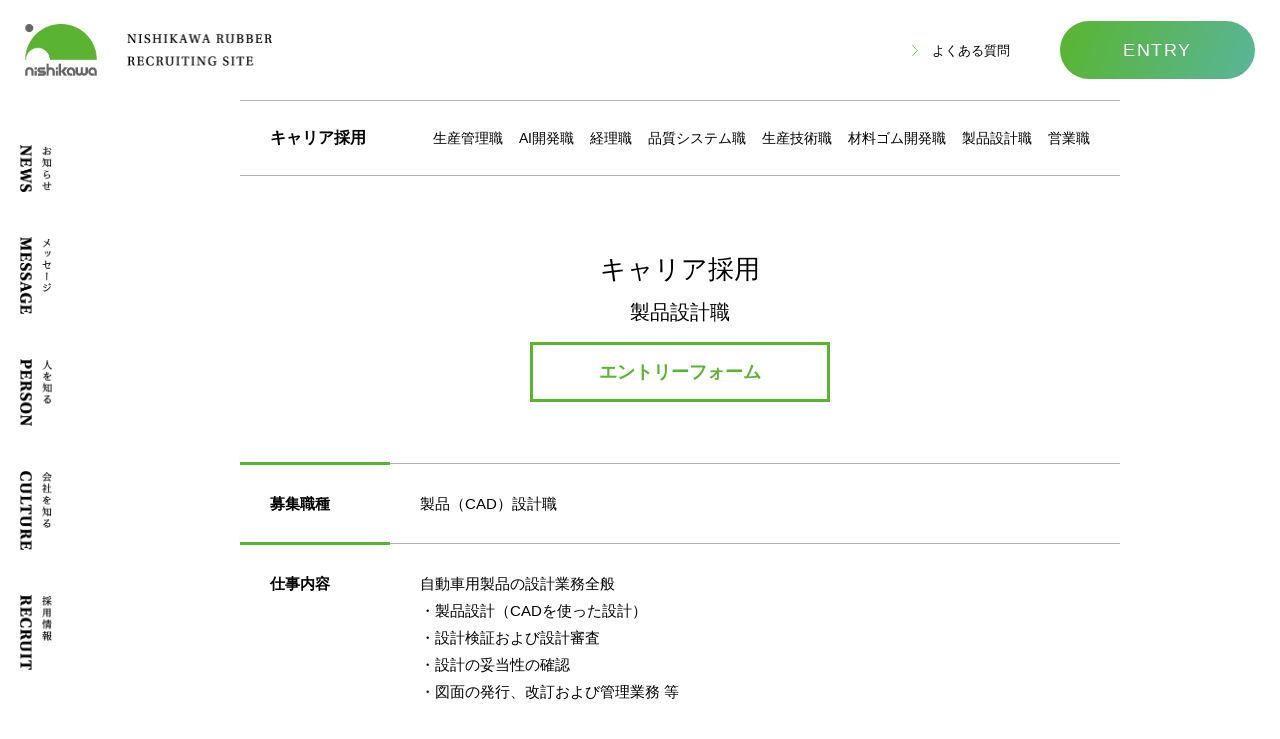

--- FILE ---
content_type: text/html; charset=UTF-8
request_url: https://nishikawarbr-recruit.com/entry/888
body_size: 6899
content:
<!DOCTYPE html>
<html lang="ja">
<head>
    <meta charset="UTF-8">
    <meta name="description" content="">
    <meta http-equiv="X-UA-Compatible" content="IE=edge">
    <meta name="viewport" content="width=device-width, initial-scale=1">
    <link rel="stylesheet" href="https://nishikawarbr-recruit.com/wp-content/themes/nishikawa/common/css/style.css">
    <link rel="icon" href="" type="image/png">
    
    <!-- Google Tag Manager -->
    <script>(function(w,d,s,l,i){w[l]=w[l]||[];w[l].push({'gtm.start':
    new Date().getTime(),event:'gtm.js'});var f=d.getElementsByTagName(s)[0],
    j=d.createElement(s),dl=l!='dataLayer'?'&l='+l:'';j.async=true;j.src=
    'https://www.googletagmanager.com/gtm.js?id='+i+dl;f.parentNode.insertBefore(j,f);
    })(window,document,'script','dataLayer','GTM-NVD86JD');</script>
    <!-- End Google Tag Manager -->
    
    <title>製品（CAD）設計職　正社員　募集 | 西川ゴム工業株式会社リクルートサイト</title>
    
    
<!-- All In One SEO Pack 3.7.1[864,928] -->
<meta name="description"  content="西川ゴム工業のキャリア社員の求人情報です。製品設計職（CAD設計者）の正社員を募集しています。" />

<script type="application/ld+json" class="aioseop-schema">{}</script>
<link rel="canonical" href="https://nishikawarbr-recruit.com/entry/888" />
<!-- All In One SEO Pack -->
<link rel='dns-prefetch' href='//s.w.org' />
		<script type="text/javascript">
			window._wpemojiSettings = {"baseUrl":"https:\/\/s.w.org\/images\/core\/emoji\/12.0.0-1\/72x72\/","ext":".png","svgUrl":"https:\/\/s.w.org\/images\/core\/emoji\/12.0.0-1\/svg\/","svgExt":".svg","source":{"concatemoji":"https:\/\/nishikawarbr-recruit.com\/wp-includes\/js\/wp-emoji-release.min.js?ver=5.3.2"}};
			!function(e,a,t){var r,n,o,i,p=a.createElement("canvas"),s=p.getContext&&p.getContext("2d");function c(e,t){var a=String.fromCharCode;s.clearRect(0,0,p.width,p.height),s.fillText(a.apply(this,e),0,0);var r=p.toDataURL();return s.clearRect(0,0,p.width,p.height),s.fillText(a.apply(this,t),0,0),r===p.toDataURL()}function l(e){if(!s||!s.fillText)return!1;switch(s.textBaseline="top",s.font="600 32px Arial",e){case"flag":return!c([127987,65039,8205,9895,65039],[127987,65039,8203,9895,65039])&&(!c([55356,56826,55356,56819],[55356,56826,8203,55356,56819])&&!c([55356,57332,56128,56423,56128,56418,56128,56421,56128,56430,56128,56423,56128,56447],[55356,57332,8203,56128,56423,8203,56128,56418,8203,56128,56421,8203,56128,56430,8203,56128,56423,8203,56128,56447]));case"emoji":return!c([55357,56424,55356,57342,8205,55358,56605,8205,55357,56424,55356,57340],[55357,56424,55356,57342,8203,55358,56605,8203,55357,56424,55356,57340])}return!1}function d(e){var t=a.createElement("script");t.src=e,t.defer=t.type="text/javascript",a.getElementsByTagName("head")[0].appendChild(t)}for(i=Array("flag","emoji"),t.supports={everything:!0,everythingExceptFlag:!0},o=0;o<i.length;o++)t.supports[i[o]]=l(i[o]),t.supports.everything=t.supports.everything&&t.supports[i[o]],"flag"!==i[o]&&(t.supports.everythingExceptFlag=t.supports.everythingExceptFlag&&t.supports[i[o]]);t.supports.everythingExceptFlag=t.supports.everythingExceptFlag&&!t.supports.flag,t.DOMReady=!1,t.readyCallback=function(){t.DOMReady=!0},t.supports.everything||(n=function(){t.readyCallback()},a.addEventListener?(a.addEventListener("DOMContentLoaded",n,!1),e.addEventListener("load",n,!1)):(e.attachEvent("onload",n),a.attachEvent("onreadystatechange",function(){"complete"===a.readyState&&t.readyCallback()})),(r=t.source||{}).concatemoji?d(r.concatemoji):r.wpemoji&&r.twemoji&&(d(r.twemoji),d(r.wpemoji)))}(window,document,window._wpemojiSettings);
		</script>
		<style type="text/css">
img.wp-smiley,
img.emoji {
	display: inline !important;
	border: none !important;
	box-shadow: none !important;
	height: 1em !important;
	width: 1em !important;
	margin: 0 .07em !important;
	vertical-align: -0.1em !important;
	background: none !important;
	padding: 0 !important;
}
</style>
	<link rel='stylesheet' id='wp-block-library-css'  href='https://nishikawarbr-recruit.com/wp-includes/css/dist/block-library/style.min.css?ver=5.3.2' type='text/css' media='all' />
<link rel='stylesheet' id='contact-form-7-css'  href='https://nishikawarbr-recruit.com/wp-content/plugins/contact-form-7/includes/css/styles.css?ver=5.1.7' type='text/css' media='all' />
<link rel='stylesheet' id='contact-form-7-confirm-css'  href='https://nishikawarbr-recruit.com/wp-content/plugins/contact-form-7-add-confirm/includes/css/styles.css?ver=5.1' type='text/css' media='all' />
<script type='text/javascript' src='https://nishikawarbr-recruit.com/wp-includes/js/jquery/jquery.js?ver=1.12.4-wp'></script>
<script type='text/javascript' src='https://nishikawarbr-recruit.com/wp-includes/js/jquery/jquery-migrate.min.js?ver=1.4.1'></script>
<link rel='https://api.w.org/' href='https://nishikawarbr-recruit.com/wp-json/' />
<link rel="EditURI" type="application/rsd+xml" title="RSD" href="https://nishikawarbr-recruit.com/xmlrpc.php?rsd" />
<link rel="wlwmanifest" type="application/wlwmanifest+xml" href="https://nishikawarbr-recruit.com/wp-includes/wlwmanifest.xml" /> 
<link rel='prev' title='営業職' href='https://nishikawarbr-recruit.com/entry/3678' />
<link rel='next' title='材料ゴム開発職' href='https://nishikawarbr-recruit.com/entry/1887' />
<meta name="generator" content="WordPress 5.3.2" />
<link rel='shortlink' href='https://nishikawarbr-recruit.com/?p=888' />
</head>
<body>
    <!-- Google Tag Manager (noscript) -->
    <noscript><iframe src="https://www.googletagmanager.com/ns.html?id=GTM-NVD86JD"
    height="0" width="0" style="display:none;visibility:hidden"></iframe></noscript>
    <!-- End Google Tag Manager (noscript) -->
    
    <div class="wrap">
        
                    <header class="header small_header_up small_header small_header_down">
                    <div class="header_inner">
                <h1 class="logo">
                    <span class="logo_img">
                        <a href="/"><img src="https://nishikawarbr-recruit.com/wp-content/themes/nishikawa/common/img/common/logo_img.png" alt="西川ゴム工業株式会社"></a>
                    </span>
                    <span class="logo_type">
                        <a href="/"><img src="https://nishikawarbr-recruit.com/wp-content/themes/nishikawa/common/img/common/logo_type.png" alt="NISHIKAWA RUBBER RECRUITING 2021"></a>
                    </span>
                </h1>
                <p class="faq_link"><a href="/faq">よくある質問</a></p>
                <div class="entry_btn">
                    <a href="/recruit_entry">ENTRY</a>
                </div>
                
                <div class="nav_btn">
                    <img src="https://nishikawarbr-recruit.com/wp-content/themes/nishikawa/common/img/common/menu_icon.png" alt="">
                </div>
            </div>
        </header>        
    <div class="contents">
        
        
<aside class="sidebar">
    <nav class="nav">
        <ul>
            <li><a href="https://nishikawarbr-recruit.com/#news"><img src="https://nishikawarbr-recruit.com/wp-content/themes/nishikawa/common/img/nav/nav_news.png" alt="NEWS お知らせ" width="32" height="auto"></a></li>
            <li><a href="https://nishikawarbr-recruit.com/#message"><img src="https://nishikawarbr-recruit.com/wp-content/themes/nishikawa/common/img/nav/nav_message.png" alt="MESSAGE メッセージ" width="31" height="auto"></a></li>
            <li><a href="https://nishikawarbr-recruit.com/#person"><img src="https://nishikawarbr-recruit.com/wp-content/themes/nishikawa/common/img/nav/nav_person.png" alt="PERSON 人を知る" width="32" height="auto"></a></li>
            <li><a href="https://nishikawarbr-recruit.com/#culture"><img src="https://nishikawarbr-recruit.com/wp-content/themes/nishikawa/common/img/nav/nav_culture.png" alt="CULTURE 会社を知る" width="32" height="auto"></a></li>
            <li><a href="/recruit_entry"><img src="https://nishikawarbr-recruit.com/wp-content/themes/nishikawa/common/img/nav/nav_recruit.png" alt="RECRUIT 採用情報" width="32" height="auto"></a></li>
        </ul>
    </nav>
</aside>

<nav class="sp_nav">
    <div class="close_btn">
        <img src="https://nishikawarbr-recruit.com/wp-content/themes/nishikawa/common/img/common/menu_close_icon.png" alt="">
    </div>
    <div class="sp_nav_inner">
        <ul>
            <li><a href="https://nishikawarbr-recruit.com/#news"><img src="https://nishikawarbr-recruit.com/wp-content/themes/nishikawa/common/img/nav/sp_nav_news.png" alt="NEWS お知らせ" width="79" height="auto"></a></li>
            <li><a href="https://nishikawarbr-recruit.com/#message"><img src="https://nishikawarbr-recruit.com/wp-content/themes/nishikawa/common/img/nav/sp_nav_message.png" alt="MESSAGE メッセージ" width="129" height="auto"></a></li>
            <li><a href="https://nishikawarbr-recruit.com/#person"><img src="https://nishikawarbr-recruit.com/wp-content/themes/nishikawa/common/img/nav/sp_nav_person.png" alt="PERSON 人を知る" width="111" height="auto"></a></li>
            <li><a href="https://nishikawarbr-recruit.com/#culture"><img src="https://nishikawarbr-recruit.com/wp-content/themes/nishikawa/common/img/nav/sp_nav_culture.png" alt="CULTURE 会社を知る" width="115" height="auto"></a></li>
            <li><a href="/recruit_entry"><img src="https://nishikawarbr-recruit.com/wp-content/themes/nishikawa/common/img/nav/sp_nav_recruit.png" alt="RECRUIT 採用情報" width="125" height="auto"></a></li>
            <li><a href="/faq"><img src="https://nishikawarbr-recruit.com/wp-content/themes/nishikawa/common/img/nav/sp_nav_faq.png" alt="FAQ よくある質問" width="61" height="auto"></a></li>
        </ul>
        <div class="entry_btn">
            <a href="/recruit_entry">ENTRY</a>
        </div>
        
        <div class="sp_corporate">
            <a href="https://www.nishikawa-rbr.co.jp/" target="_blank">CORPORATE SITE</a>
            <span>事業概要はこちら</span>
        </div>
    </div>
</nav>        
        <main class="main">
            
            


<nav class="requirements_list">
        
    <!-- 4 -->
        <dl>
        <dt>キャリア採用</dt>
                
            <dd><a href="https://nishikawarbr-recruit.com/entry/4129">生産管理職</a></dd>
        
                
            <dd><a href="https://nishikawarbr-recruit.com/entry/889">AI開発職</a></dd>
        
                
            <dd><a href="https://nishikawarbr-recruit.com/entry/4105">経理職</a></dd>
        
                
            <dd><a href="https://nishikawarbr-recruit.com/entry/4333">品質システム職</a></dd>
        
                
            <dd><a href="https://nishikawarbr-recruit.com/entry/887">生産技術職</a></dd>
        
                
            <dd><a href="https://nishikawarbr-recruit.com/entry/1887">材料ゴム開発職</a></dd>
        
                
            <dd><a href="https://nishikawarbr-recruit.com/entry/888">製品設計職</a></dd>
        
                
            <dd><a href="https://nishikawarbr-recruit.com/entry/3678">営業職</a></dd>
        
                
    </dl>
        
    <!-- 5 -->
        
</nav>            
                            
                            
                <section class="requirements">
                    <h3>
                        キャリア採用                    </h3>
                    <h4>製品設計職</h4>
                    
                                        <div class="recruitmanagement_btn">
                        <div class="recruitmanagement_bunner">
                            <a href="https://www.career-cloud.asia/25/form/entryb/index/4e2f103c5ff47034095683ec61a3a890" target="_blank">エントリーフォーム</a>
                        </div>
                    </div>
                                        
                    <table class="requirements_table">
                        <tbody>
                            
                                                        
                                <tr>
                                    <th>募集職種</th>
                                    <td>製品（CAD）設計職</td>
                                </tr>
                                
                                                        
                                <tr>
                                    <th>仕事内容</th>
                                    <td>自動車用製品の設計業務全般<br />
・製品設計（CADを使った設計）<br />
・設計検証および設計審査<br />
・設計の妥当性の確認<br />
・図面の発行、改訂および管理業務 等</td>
                                </tr>
                                
                                                        
                                <tr>
                                    <th>雇用形態</th>
                                    <td>正社員</td>
                                </tr>
                                
                                                        
                                <tr>
                                    <th>給与</th>
                                    <td>基本給　月額235,000以上<br />
※年齢、経験、能力を考慮し、当社規定により優遇<br />
（参考　大卒初任給：235,000円、院了初任給：255,000円）<br />
※予定年収例　450万円～550万円<br />
　予定年収はあくまでも目安の金額であり、スキル・選考を通じて上下する可能性があります。<br />
　上記予定年収とは別に残業代が支給されます。</td>
                                </tr>
                                
                                                        
                                <tr>
                                    <th>勤務地</th>
                                    <td>広島市西区三篠町二丁目２－８（本社）<br />
※将来的には国内各事業所、海外拠点での勤務あり</td>
                                </tr>
                                
                                                        
                                <tr>
                                    <th>最寄り駅</th>
                                    <td>・JR山陽本線　横川駅から徒歩１０分<br />
・アストラムライン　白島駅から徒歩１０分</td>
                                </tr>
                                
                                                        
                                <tr>
                                    <th>勤務時間</th>
                                    <td>所定内労働時間　7時間50分／日<br />
※フレックスタイム制度有り（精算単位1カ月）<br />
フレキシブルタイム　6:00～20:00<br />
コアタイム 11:00～14:00</td>
                                </tr>
                                
                                                        
                                <tr>
                                    <th>休日・休暇</th>
                                    <td>休日　年間123日（会社カレンダー）<br />
※ 週休2日制（土曜日・日曜日）、誕生日休日有り<br />
※ 年末年始・夏期・GWの長期休暇・休暇（8日～10日間の連続休暇）<br />
※年次有給休暇　入社2ヶ月後に10日付与、翌4月に14日付与、以降入社後6年後に20日（上限）付与<br />
※その他の休暇　配偶者の出産休暇、ボランティア休暇、半日有給制度　等</td>
                                </tr>
                                
                                                        
                                <tr>
                                    <th>待遇</th>
                                    <td>・昇給　年1回（4月）<br />
・賞与　年2回（7・12月）（24年度 5カ月支給）<br />
・諸手当　通勤手当、家族手当、時間外手当　等<br />
・試用期間　2ヶ月（当期間での待遇に変更はありません）</td>
                                </tr>
                                
                                                        
                                <tr>
                                    <th>社会保険</th>
                                    <td>健康保険、厚生年金保険、雇用保険、労災保険</td>
                                </tr>
                                
                                                        
                                <tr>
                                    <th>福利厚生</th>
                                    <td>・財形貯蓄制度、社員持株会制度、確定拠出年金制度<br />
・独身寮（食堂完備のエアコン・ユニットバス付き1ルーム／月額16,000円）<br />
・永年勤続表彰（リフレッシュ休暇制度）<br />
・育児休業制度、短時間勤務制度<br />
・介護休職制度<br />
・各種サークル活動（野球、サッカー、テニス、茶華道、園芸、音楽、ゼロハン、サイクリング）</td>
                                </tr>
                                
                                                        
                                <tr>
                                    <th>資格・能力</th>
                                    <td>機械系・電気電子系知識のある方<br />
※自動車部品規格試験に関する知識を有する方を歓迎<br />
・普通自動車免許<br />
・語学力のある方歓迎</td>
                                </tr>
                                
                                                        
                                <tr>
                                    <th>学歴</th>
                                    <td>大卒以上</td>
                                </tr>
                                
                                                        
                                <tr>
                                    <th>求める人物像</th>
                                    <td>物怖じせず積極的にチャレンジでき、皆と協業で業務を推進・柔軟なコミュニケーションで対応し、かつ自走力のある方歓迎</td>
                                </tr>
                                
                                                        
                                <tr>
                                    <th>応募方法</th>
                                    <td>下部エントリーフォームより、必要事項入力及び①履歴書、②職務経歴書をアップロードしてください。<br />
提出いただいた書類を基に書類選考をさせて頂き、こちらからご連絡いたします。</td>
                                </tr>
                                
                                                        
                                <tr>
                                    <th>採用プロセス</th>
                                    <td>書類選考、カジュアル面談、面接1回<br />
面接方法：対面若しくはオンライン<br />
　　　　　※遠方で来社が困難な場合や在職中により遅い時間帯希望の方はご相談ください。<br />
選考結果：1週間以内に連絡いたします。</td>
                                </tr>
                                
                                                        
                                <tr>
                                    <th>お問い合せ先</th>
                                    <td>〒733-8510<br />
広島県広島市西区三篠町二丁目2番8号<br />
西川ゴム工業株式会社<br />
人事・安全本部　人事部　キャリア採用担当<br />
ご不明な点がありましたら、”お問い合わせフォーム”よりお願いします。<br />
※お問い合わせ内容により弊社より連絡をいたします。</td>
                                </tr>
                                
                                                        
                        </tbody>
                    </table>
                    
                                        
                                        <div class="recruitmanagement_btn">
                        <div class="recruitmanagement_bunner">
                            <a href="https://www.career-cloud.asia/25/form/entryb/index/4e2f103c5ff47034095683ec61a3a890" target="_blank">エントリーフォーム</a>
                        </div>
                    </div>
                                        
                </section>
            
                        
        </main>
    </div>
        
        <footer class="footer">
            <div class="footer_inner">
                <div class="corporate">
                    <span>事業概要はこちら</span>
                    <a href="https://www.nishikawa-rbr.co.jp/" target="_blank">コーポレートサイト</a>
                </div>
                                
                <div class="footer_banner">
                    <ul>
                                                    <li><a href="https://job.mynavi.jp/27/pc/optwyGQzA/info.html?corpId=73207" target="_blank"><img src="https://nishikawarbr-recruit.com/wp-content/uploads/2022/06/MYNAVI_SERVICE_2027_YOKO_COLOR_VER2-scaled.jpg" alt="マイナビ2027"></a></li>
                                            </ul>
                </div>
                
                                
                <p class="footer_info"><strong>西川ゴム工業株式会社</strong><br>〒733-8510 広島市西区三篠町二丁目2番8号 TEL.082-237-9371 FAX.082-237-9361</p>
                <p class="privacy_link"><a href="https://www.nishikawa-rbr.co.jp/policy.html" target="_blank">プライバシーポリシー</a></p>
                <p><small>Copyright &copy; NISHIKAWA RUBBER CO.,LTD. All Right Reserved.</small></p>
            </div>
        </footer>
    </div>


    <script src="https://ajax.googleapis.com/ajax/libs/jquery/3.4.1/jquery.min.js"></script>
    <script src="https://nishikawarbr-recruit.com/wp-content/themes/nishikawa/common/js/script.js"></script>
        
        <script type='text/javascript'>
/* <![CDATA[ */
var wpcf7 = {"apiSettings":{"root":"https:\/\/nishikawarbr-recruit.com\/wp-json\/contact-form-7\/v1","namespace":"contact-form-7\/v1"}};
/* ]]> */
</script>
<script type='text/javascript' src='https://nishikawarbr-recruit.com/wp-content/plugins/contact-form-7/includes/js/scripts.js?ver=5.1.7'></script>
<script type='text/javascript' src='https://nishikawarbr-recruit.com/wp-includes/js/jquery/jquery.form.min.js?ver=4.2.1'></script>
<script type='text/javascript' src='https://nishikawarbr-recruit.com/wp-content/plugins/contact-form-7-add-confirm/includes/js/scripts.js?ver=5.1'></script>
<script type='text/javascript' src='https://nishikawarbr-recruit.com/wp-includes/js/wp-embed.min.js?ver=5.3.2'></script>
</body>
</html>

--- FILE ---
content_type: text/css
request_url: https://nishikawarbr-recruit.com/wp-content/themes/nishikawa/common/css/style.css
body_size: 361119
content:
@charset "UTF-8";
/* 
html5doctor.com Reset Stylesheet
v1.6.1
Last Updated: 2010-09-17
Author: Richard Clark - http://richclarkdesign.com 
Twitter: @rich_clark
*/
html {
  box-sizing: border-box;
  overflow-y: scroll; /* All browsers without overlaying scrollbars */
  -webkit-text-size-adjust: 100%; /* iOS 8+ */
}

*,
::before,
::after {
  box-sizing: inherit;
}

::before,
::after {
  text-decoration: inherit; /* Inherit text-decoration and vertical align to ::before and ::after pseudo elements */
  vertical-align: inherit;
}

html, body, div, span, object, iframe,
h1, h2, h3, h4, h5, h6, p, blockquote, pre,
abbr, address, cite, code,
del, dfn, em, img, ins, kbd, q, samp,
small, strong, sub, sup, var,
b, i,
dl, dt, dd, ol, ul, li,
fieldset, form, label, legend,
table, caption, tbody, tfoot, thead, tr, th, td,
article, aside, canvas, details, figcaption, figure,
footer, header, hgroup, menu, nav, section, summary,
time, mark, audio, video {
  margin: 0;
  padding: 0;
  border: 0;
  outline: 0;
  font-size: 100%;
  vertical-align: baseline;
  background: transparent;
}

body {
  line-height: 1;
}

article, aside, details, figcaption, figure,
footer, header, hgroup, menu, nav, section {
  display: block;
}

nav ul {
  list-style: none;
}

blockquote, q {
  quotes: none;
}

blockquote:before, blockquote:after,
q:before, q:after {
  content: "";
  content: none;
}

a {
  margin: 0;
  padding: 0;
  font-size: 100%;
  vertical-align: baseline;
  background: transparent;
}

/* change colours to suit your needs */
ins {
  background-color: #ff9;
  color: #000;
  text-decoration: none;
}

/* change colours to suit your needs */
mark {
  background-color: #ff9;
  color: #000;
  font-style: italic;
  font-weight: bold;
}

del {
  text-decoration: line-through;
}

abbr[title], dfn[title] {
  border-bottom: 1px dotted;
  cursor: help;
}

table {
  border-collapse: collapse;
  border-spacing: 0;
}

/* change border colour to suit your needs */
hr {
  display: block;
  height: 1px;
  border: 0;
  border-top: 1px solid #cccccc;
  margin: 1em 0;
  padding: 0;
}

sub,
sup {
  font-size: 75%;
  line-height: 0;
  position: relative;
  vertical-align: baseline;
}

sub {
  bottom: -0.25em;
}

sup {
  top: -0.5em;
}

input, select {
  vertical-align: middle;
}

input[type=button], input[type=submit] {
  -webkit-appearance: none;
}

html {
  font-size: 62.5%;
}

body {
  font-family: Verdana, "游ゴシック", "游ゴシック体", YuGothic, "Yu Gothic", "ヒラギノ角ゴ ProN W3", "Hiragino Kaku Gothic ProN", "メイリオ", Meiryo, sans-serif;
}

h1 {
  font-weight: normal;
}

h2 {
  font-weight: normal;
}

h3 {
  font-weight: normal;
}

h4 {
  font-weight: normal;
}

h5 {
  font-weight: normal;
}

h6 {
  font-weight: normal;
}

header,
footer,
nav,
menu,
article,
aside,
section,
details,
figcaption,
figure {
  display: block;
}

th {
  font-weight: normal;
}

input,
select,
button,
textarea {
  box-sizing: border-box;
}

input[type=text],
input[type=password],
input[type=tel],
input[type=number],
input[type=submit],
input[type=button],
input[type=reset],
textarea,
button,
select {
  margin: 0;
  padding: 0;
  background: none;
  border: none;
  border-radius: 0;
  outline: none;
  -webkit-appearance: none;
  -moz-appearance: none;
  appearance: none;
  resize: none;
}

input[type=submit],
input[type=button],
input[type=reset],
button,
label[for] {
  cursor: pointer;
}

::-webkit-search-cancel-button {
  -webkit-appearance: none;
}

input[type=number]::-webkit-outer-spin-button,
input[type=number]::-webkit-inner-spin-button {
  -webkit-appearance: none;
  margin: 0;
}

input[type=number] {
  -moz-appearance: textfield;
}

img {
  vertical-align: bottom;
}

a {
  text-decoration: none;
}

/*---------------------------------
    wrap
---------------------------------*/
.wrap {
  max-width: 100%;
  padding-top: 100px;
}

/*---------------------------------
    header
---------------------------------*/
.header {
  position: fixed;
  top: 0;
  left: 0;
  z-index: 9999;
  width: 100%;
  background-color: #fff;
}
.header .header_inner {
  display: flex;
  align-items: center;
  width: 100%;
  height: 100px;
  padding: 20px 25px;
}
.header .logo {
  display: flex;
  align-items: center;
}
.header .logo a:hover {
  opacity: 0.7;
}
.header .logo .logo_img img {
  width: 72px;
  height: auto;
}
.header .logo .logo_type {
  margin-left: 30px;
}
.header .logo .logo_type img {
  width: 145px;
  height: auto;
}
.header .nav_btn {
  display: none;
}

.faq_link {
  margin-left: auto;
}
.faq_link a {
  font-size: 1.3rem;
  color: #000;
  padding-left: 20px;
  background-image: url(../img/common/icon_arrow_right.png);
  background-repeat: no-repeat;
  background-position: left center;
  background-size: 6px auto;
}
.faq_link a:hover {
  opacity: 0.7;
}
.faq_link + .entry_btn {
  margin-left: 50px;
}

.entry_btn {
  margin-left: auto;
}
.entry_btn a {
  display: block;
  width: 195px;
  padding: 20px;
  font-size: 1.8rem;
  text-align: center;
  color: #fff;
  letter-spacing: 0.08em;
  border-radius: 30px;
  background: linear-gradient(-70deg, #59B599, #59B52F);
  transition-property: opacity;
  transition-duration: 0.25s;
}
.entry_btn a:hover {
  opacity: 0.7;
}

.common_btn a {
  display: block;
  width: 195px;
  padding: 20px;
  font-size: 1.2rem;
  text-align: center;
  color: #fff;
  letter-spacing: 0.08em;
  border-radius: 30px;
  background: linear-gradient(-70deg, #59B599, #59B52F);
  transition-property: opacity;
  transition-duration: 0.25s;
}
.common_btn a:hover {
  opacity: 0.7;
}

.return_btn {
  margin-top: 80px;
  text-align: center;
}
.return_btn a {
  display: inline-block;
  width: 195px;
  padding: 20px;
  font-size: 1.2rem;
  text-align: center;
  color: #fff;
  letter-spacing: 0.08em;
  border-radius: 30px;
  background-color: #818181;
  transition-property: opacity;
  transition-duration: 0.25s;
}
.return_btn a:hover {
  opacity: 0.7;
}

/*---------------------------------
    contents
---------------------------------*/
.contents {
  max-width: 100%;
  width: 100%;
  display: flex;
}

/*---------------------------------
    sidebar
---------------------------------*/
.sidebar {
  position: relative;
  width: 80px;
}

.nav {
  position: fixed;
  top: 100px;
  left: 0;
  height: calc(100% - 100px);
  padding: 45px 20px 0;
  background-color: #fff;
}
.nav ul li:not(:last-child) {
  margin-bottom: 45px;
}
.nav ul li a:hover {
  opacity: 0.7;
}

.sp_nav {
  display: none;
  position: fixed;
  top: 0;
  left: 0;
  z-index: 9999;
  width: 100%;
  height: 100%;
  background-color: #72DBCA;
}
.sp_nav .close_btn {
  position: absolute;
  right: 10px;
  top: 10px;
  padding: 10px;
}
.sp_nav .close_btn img {
  width: 25px;
  height: auto;
}
.sp_nav .sp_nav_inner {
  display: flex;
  justify-content: center;
  align-items: center;
  flex-direction: column;
  height: 100%;
  text-align: center;
}
.sp_nav .sp_nav_inner ul li {
  margin-bottom: 20px;
}
.sp_nav .sp_nav_inner ul li a {
  display: block;
  padding: 10px;
}
.sp_nav .sp_nav_inner .entry_btn {
  margin: 0 auto;
}
.sp_nav .sp_corporate {
  display: none;
  margin-top: 40px;
}
.sp_nav .sp_corporate a {
  font-size: 15px;
  color: #000;
}
.sp_nav .sp_corporate a::after {
  content: "";
  display: inline-block;
  width: 14px;
  height: 10px;
  margin-left: 10px;
  background-image: url(../img/common/outer_link_b.png);
  background-repeat: no-repeat;
  background-size: contain;
  background-position: center center;
}
.sp_nav .sp_corporate span {
  font-size: 10px;
  margin-top: 1em;
}

/*---------------------------------
    main
---------------------------------*/
.main {
  max-width: 100%;
  flex: 1;
}
.main .main_img img, .main .main_img picture {
  width: 100%;
  height: auto;
}

.section_header .section_title {
  text-align: center;
}
.section_header .section_title span {
  position: relative;
}
.section_header .section_title .eyecatch {
  position: absolute;
  right: 150%;
  bottom: -20px;
}

.pagination {
  margin-top: 50px;
}
.pagination ul {
  display: flex;
  align-items: center;
  justify-content: center;
}
.pagination ul li {
  list-style: none;
}
.pagination ul li:not(:last-child) {
  margin-right: 16px;
}
.pagination ul li a, .pagination ul li span {
  display: block;
  color: #000;
  border: solid 1px #C9CACA;
  width: 30px;
  height: 30px;
  text-align: center;
  line-height: 30px;
}
.pagination ul li a:hover, .pagination ul li span:hover {
  border: solid 1px #59B599;
  background: linear-gradient(-70deg, #59B599, #59B52F);
  color: #fff;
}
.pagination ul li span {
  color: #ccc;
  border: solid 1px #ccc;
}
.pagination ul .current span {
  border: solid 1px #59B599;
  background: linear-gradient(-70deg, #59B599, #59B52F);
  color: #fff;
}
.pagination ul .prev a, .pagination ul .prev span, .pagination ul .next a, .pagination ul .next span {
  width: 60px;
}

/*---------------------------------
    footer
---------------------------------*/
.footer {
  margin-top: 120px;
  background-color: #F5F2F0;
}
.footer .footer_inner {
  text-align: center;
  padding: 60px 0 25px;
}
.footer .footer_inner .footer_info {
  font-size: 1.5rem;
  line-height: 1.8;
}
.footer .footer_inner p {
  margin-top: 30px;
}
.footer .footer_inner p small {
  font-size: 1rem;
}

.footer_banner {
  margin: 40px 0 55px;
  padding: 0 20px;
}
.footer_banner ul {
  display: flex;
  flex-wrap: wrap;
  justify-content: center;
  gap: 24px;
}
.footer_banner ul li {
  list-style: none;
}
.footer_banner ul li img {
  width: auto;
  height: 60px;
  vertical-align: bottom;
}

.foot_btns {
  display: flex;
  justify-content: center;
  margin-top: 110px;
}
.foot_btns .recruit_btn {
  margin-right: 55px;
}
.foot_btns .entry_round_btn {
  margin: 0;
}

.foot_entry_btn, .recruit_btn {
  flex: 1;
  max-width: 335px;
}
.foot_entry_btn a, .recruit_btn a {
  position: relative;
  display: flex;
  justify-content: center;
  align-items: center;
  height: 120px;
  text-align: center;
}
.foot_entry_btn a:hover, .recruit_btn a:hover {
  opacity: 0.7;
}
.foot_entry_btn a::before, .recruit_btn a::before {
  position: absolute;
  left: 37px;
  content: "";
  display: block;
  background-size: contain;
  background-repeat: no-repeat;
}

.recruit_btn a {
  background-color: #EAFAF7;
}
.recruit_btn a::before {
  width: 23px;
  height: 60px;
  background-image: url(../img/common/icon_recruit.png);
}

.foot_entry_btn a {
  background: linear-gradient(-70deg, #59B599, #59B52F);
}
.foot_entry_btn a::before {
  width: 23px;
  height: 68px;
  background-image: url(../img/common/icon_entry.png);
}

.corporate {
  font-size: 1.6rem;
  font-weight: bold;
  margin-bottom: 30px;
  text-align: center;
  display: flex;
  flex-direction: column;
  justify-content: center;
  align-items: center;
}
.corporate span {
  display: flex;
  align-items: center;
  font-size: 14px;
  font-weight: normal;
  margin: 0 0 16px 0;
}
.corporate span::before {
  display: block;
  content: "";
  width: 6px;
  height: 14px;
  background-image: url(../img/common/icon_slash.png);
  background-repeat: no-repeat;
  background-position: center center;
  background-size: 6px 14px;
  margin-right: 14px;
}
.corporate span::after {
  display: block;
  content: "";
  width: 6px;
  height: 14px;
  background-image: url(../img/common/icon_slash.png);
  background-repeat: no-repeat;
  background-position: center center;
  background-size: 6px 14px;
  margin-left: 14px;
  transform: scale(-1, 1);
}
.corporate a {
  display: block;
  width: 100%;
  max-width: 335px;
  margin: 0 auto;
  padding: 15px;
  border: solid 1px #59B52F;
  border-radius: 30px;
  color: #59B52F;
  background-color: #fff;
}
.corporate a:hover {
  opacity: 0.7;
}
.corporate a::after {
  content: "";
  display: inline-block;
  width: 14px;
  height: 10px;
  margin-left: 10px;
  background-image: url(../img/common/outer_link.png);
  background-repeat: no-repeat;
  background-size: contain;
  background-position: center center;
}

.page {
  max-width: 680px;
  margin: 0 auto;
  font-size: 1.5rem;
  line-height: 1.8;
}
.page h1 {
  font-size: 2.4rem;
  text-align: center;
  font-weight: bold;
  margin: 1em 0;
}
.page h2 {
  font-size: 1.8rem;
  font-weight: bold;
  margin: 1em 0;
}
.page h3 {
  font-size: 1.6rem;
  font-weight: bold;
  margin: 1em 0;
}
.page h4, .page h5, .page h6 {
  font-size: 1.5rem;
  font-weight: bold;
  margin: 1em 0;
}

.notrecruiting {
  padding: 80px 20px;
  font-size: 1.8rem;
  text-align: center;
}

.recruitmanagement_btn {
  margin-top: 20px;
}
.recruitmanagement_btn .recruitmanagement_bunner a {
  display: flex;
  justify-content: center;
  align-items: center;
  max-width: 300px;
  height: 60px;
  margin: 0 auto;
  border: solid 3px #59B52F;
  font-size: 1.8rem;
  color: #59B52F;
  font-weight: bold;
  transition: background-color 0.25s, color 0.25s;
}
.recruitmanagement_btn .recruitmanagement_bunner a:hover {
  background-color: #59B52F;
  color: #fff;
}

/*---------------------------------
    introduction
---------------------------------*/
.introduction {
  background-color: #EAFAF7;
  background-image: url(../img/index/introduction_bg.png);
  background-repeat: no-repeat;
  background-position: right 30% top 35%;
  background-size: 132px auto;
  padding: 150px 140px;
}
.introduction .introduction_title {
  margin-bottom: 60px;
}
.introduction .introduction_title img {
  max-width: 100%;
  height: auto;
}
.introduction .introduction_text p {
  font-size: 1.7rem;
  line-height: 1.8;
  color: #727171;
}
.introduction .introduction_text p i {
  font-style: normal;
  color: #59B52F;
}
.introduction .introduction_text p + p {
  margin-top: 1em;
}

/*---------------------------------
    news
---------------------------------*/
.news {
  max-width: 680px;
  margin: 0 auto;
  padding: 120px 25px 0;
}
.news .news_list {
  margin-top: 30px;
}
.news .news_list ul li {
  list-style: none;
  border-bottom: solid 1px #C9CACA;
}
.news .news_list ul li a {
  display: flex;
  font-size: 1.5rem;
  color: #000;
  padding: 30px 0;
  line-height: 1.3;
}
.news .news_list ul li a:hover {
  opacity: 0.7;
}
.news .news_list ul li a time {
  display: block;
  font-size: 1.4rem;
  color: #898989;
  margin-right: 30px;
}
.news .news_list .common_btn {
  margin-top: 50px;
}
.news .news_list .common_btn a {
  margin: 0 auto;
}

.description {
  margin-top: 120px;
}
.description .description_inner {
  max-width: 880px;
  margin: 0 auto;
  border: solid 6px #59b52f;
  border-radius: 30px;
  background-image: url(../img/index/sealandfoam.png);
  background-repeat: no-repeat;
  background-size: 30% auto;
  background-position: right 35px bottom;
}
.description .description_text {
  padding: 60px 50px;
}
.description .description_text h2 {
  margin-bottom: 40px;
  font-size: 3.4rem;
  font-weight: bold;
  line-height: 1.5;
}
.description .description_text h2 span {
  font-size: 4rem;
}
.description .description_text p {
  max-width: 70%;
  font-size: 1.6rem;
  line-height: 1.7;
}
.description .description_text p span {
  font-size: 1.9rem;
}
.description .description_text .color-b {
  color: #00B0E1;
}
.description .description_text .color-g {
  color: #78C800;
}

.message {
  max-width: 1080px;
  margin: 0 auto;
  padding-top: 120px;
}
.message .section_header .section_title .eyecatch {
  right: 110%;
}

.message_list {
  margin-top: 70px;
}
.message_list .message_item {
  max-width: 940px;
  margin-left: auto;
  display: flex;
}
.message_list .message_item:nth-child(even) .message_text {
  order: 1;
}
.message_list .message_item:not(:last-child) {
  margin-bottom: 40px;
}
.message_list .message_item .message_text {
  flex: 1;
  padding: 50px 20px 50px 30px;
  background-color: #EAFAF7;
}
.message_list .message_item .message_text .message_from {
  display: flex;
  align-items: center;
  font-size: 1.4rem;
  margin-left: -75px;
}
.message_list .message_item .message_text .message_from::before {
  display: block;
  content: "";
  width: 70px;
  height: 1px;
  margin-right: 20px;
  background-color: #000;
}
.message_list .message_item .message_text h3 {
  font-size: 2.6rem;
  margin: 45px 0;
  line-height: 1.5;
}
.message_list .message_item .message_img img {
  max-width: 500px;
  width: 100%;
  height: 420px;
  -o-object-fit: cover;
     object-fit: cover;
}

.person {
  margin-top: 120px;
  padding: 120px 0 120px 160px;
  background-color: #EAFAF7;
}
.person .section_header .section_title {
  margin-left: -120px;
}
.person .interview {
  margin-top: 80px;
  padding: 30px;
  background: linear-gradient(-70deg, #DFF6F3, #EFFFE4);
  border-radius: 30px 0 0 30px;
}
.person .interview_inner {
  margin-left: -120px;
  background-image: url(../img/index/interview_bg.png);
  background-repeat: no-repeat;
  background-position: right 15% top;
  background-size: 270px;
}
.person .interview_wrap {
  margin-top: 25px;
  padding: 0 25px 70px;
}
.person .interview_wrap h4 {
  font-size: 2.5rem;
  color: #59B52F;
  margin-bottom: 20px;
}
.person .interview_wrap p {
  font-size: 1.6rem;
}
.person .interview_wrap .common_btn {
  margin-top: 57px;
  display: flex;
  justify-content: center;
}

.interview_items {
  display: flex;
  flex-wrap: wrap;
  margin: 55px 0 0 -3.409%;
}

.interview_item {
  width: 29.924%;
  margin-left: 3.409%;
}
.interview_item:not(:nth-last-child(-n+3)) {
  margin-bottom: 20px;
}
.interview_item a {
  display: block;
  height: 100%;
}
.interview_item a:hover img {
  opacity: 0.7;
}
.interview_item .interview_item_img img {
  width: 100%;
  height: auto;
}
.interview_item .interview_item_text {
  position: relative;
  background-color: #fff;
  padding: 24px 15px;
}
.interview_item .interview_item_text .department {
  position: absolute;
  bottom: 90%;
  display: inline-block;
  font-size: 1.3rem;
  background-color: #DBE600;
  padding: 8px 20px;
  font-weight: bold;
  color: #000;
}
.interview_item .interview_item_text .lead_text {
  font-size: 1.3rem;
  line-height: 1.5;
  margin: 8px 0 12px;
}
.interview_item .interview_item_text h5 {
  font-size: 1.8rem;
  font-weight: bold;
  line-height: 1.3;
  margin-bottom: 8px;
  color: #000;
}
.interview_item .interview_item_text p {
  font-size: 1.2rem;
  line-height: 1.5;
  color: #000;
}

.culture {
  padding: 110px 0 0 160px;
}
.culture .section_header .section_title {
  margin-left: -120px;
}
.culture .section_header .section_title .eyecatch {
  right: auto;
  left: 130%;
  bottom: -50px;
}
.culture .culture_inner {
  margin-top: 80px;
  padding: 30px 60px 30px 30px;
  background: linear-gradient(-70deg, #DFF6F3, #EFFFE4);
  border-radius: 30px 0 0 30px;
}

.culture_items {
  margin-left: -100px;
}

.culture_item a {
  display: flex;
  background-color: #fff;
}
.culture_item a:hover img {
  opacity: 0.7;
}
.culture_item:not(:last-child) {
  margin-bottom: 45px;
}
.culture_item .culture_item_img {
  overflow: hidden;
}
.culture_item .culture_item_img img {
  width: auto;
  height: auto;
  min-width: 100%;
  min-height: 100%;
  max-width: 360px;
  -o-object-fit: cover;
     object-fit: cover;
}
.culture_item .culture_item_text {
  flex: 1;
  padding: 50px 60px;
  background-image: url(../img/common/icon_arrow_right.png);
  background-repeat: no-repeat;
  background-size: 9px 18px;
  background-position: right 60px center;
}
.culture_item .culture_item_text .subtitle {
  font-size: 1.4rem;
  color: #59B52F;
  margin-bottom: 20px;
}
.culture_item .culture_item_text .title {
  font-size: 2.5rem;
  margin-bottom: 30px;
  color: #000;
}
.culture_item .culture_item_text .lead_text {
  font-size: 1.5rem;
  line-height: 1.8;
  color: #000;
}

.single {
  margin-top: 80px;
}

.single_head h3 {
  font-size: 3rem;
  line-height: 1.3;
  font-weight: bold;
}
.single_head .datetime {
  font-size: 1.6rem;
  margin-top: 20px;
}

.single_main {
  margin-top: 80px;
  font-size: 1.6rem;
  line-height: 1.8;
}
.single_main h1 {
  font-size: 2.5rem;
  font-weight: bold;
  margin: 1em 0;
}
.single_main h2 {
  font-size: 2rem;
  font-weight: bold;
  margin: 1em 0;
}
.single_main h3 {
  font-size: 1.8rem;
  font-weight: bold;
  margin: 1em 0;
}
.single_main h4, .single_main h5, .single_main h6 {
  font-size: 1.6rem;
  font-weight: bold;
  margin: 1em 0;
}
.single_main p + p {
  margin-top: 1em;
}
.single_main img {
  display: block;
  margin: 10px 0;
  max-width: 100%;
  height: auto;
}
.single_main a {
  text-decoration: underline;
  color: #59B52F;
}

.interview_head {
  position: relative;
  display: flex;
  justify-content: flex-end;
}
.interview_head .interview_head_img {
  position: relative;
  width: 75%;
  max-width: 750px;
}
.interview_head .interview_head_img img {
  width: 100%;
  height: auto;
}
.interview_head .interview_head_img .ma {
  position: absolute;
  right: 0;
  top: 0;
  opacity: 1;
  transition-property: opacity;
  transition-duration: 0.8s;
}
.interview_head .interview_head_img .hide {
  opacity: 0;
}
.interview_head .interview_head_text {
  position: absolute;
  left: 0;
  top: 0;
  max-width: 100%;
  padding: 50px;
}
.interview_head .interview_head_text img {
  max-width: 170px;
}
.interview_head .lead_text {
  font-size: 2.8rem;
  font-weight: bold;
  text-decoration: underline;
  line-height: 1.7;
  margin-top: 50px;
  padding-left: 30px;
}
.interview_head .personal {
  margin-top: 40px;
  padding-left: 30px;
}
.interview_head .personal .department {
  display: inline-block;
  font-size: 1.3rem;
  font-weight: bold;
  text-align: center;
  padding: 10px 20px;
  background-color: #DBE600;
}
.interview_head .personal .interview_name {
  margin-top: 20px;
  font-size: 2.1rem;
  font-weight: bold;
}
.interview_head .personal .join, .interview_head .personal .faculty {
  font-size: 1.3rem;
  margin-top: 15px;
}

.interview_main {
  margin-top: 80px;
}

.interview_contents {
  display: flex;
}
.interview_contents:not(:last-child) {
  margin-bottom: 75px;
}
.interview_contents:nth-child(even) .interview_text {
  order: 1;
  padding: 0 6.382% 0 0;
}
.interview_contents:nth-child(even) .interview_img {
  margin: 0 6.382% 0 0;
}
.interview_contents .interview_text {
  flex: 1;
  padding-left: 6.382%;
}
.interview_contents .interview_text h3 {
  display: flex;
  align-items: center;
  font-size: 1.8rem;
  font-weight: bold;
  margin-bottom: 30px;
}
.interview_contents .interview_text h3::before {
  display: block;
  content: "";
  width: 30px;
  height: 1px;
  margin-right: 8px;
  background-color: #000;
}
.interview_contents .interview_text p {
  font-size: 1.5rem;
  line-height: 2;
}
.interview_contents .interview_img {
  width: 46.808%;
  margin-left: 6.382%;
}
.interview_contents .interview_img img {
  width: 100%;
  height: auto;
}

.schedule {
  margin-top: 80px;
}
.schedule h3 {
  font-size: 2.4rem;
  text-align: center;
}
.schedule h3 span {
  display: block;
  font-size: 1.3rem;
  color: #59B52F;
  margin-bottom: 10px;
}
.schedule .schedule_img {
  margin: 50px auto 0;
  width: 100%;
  overflow: scroll;
  text-align: center;
}
.schedule .schedule_img img {
  width: 100%;
  max-width: 877px;
  height: auto;
}

.one_day {
  margin-top: 80px;
}
.one_day h3 {
  font-size: 2.4rem;
  text-align: center;
}
.one_day h3 span {
  display: block;
  font-size: 1.3rem;
  color: #59B52F;
  margin-bottom: 10px;
  font-size: 1.2rem;
}

.timeline {
  margin-top: 50px;
  list-style: none;
  max-width: 877px;
  margin: 50px auto 0;
}
.timeline li:not(:last-child) p {
  padding-bottom: 40px;
}
.timeline li:last-child .timeline-content {
  border-color: transparent;
}
.timeline > li {
  margin-bottom: 60px;
  display: flex;
}
.timeline > li {
  margin: 0;
  position: relative;
}
.timeline .timeline-date {
  width: 80px;
  margin-top: 0;
  font-size: 1.8rem;
  margin-top: -5px;
}
.timeline .timeline-content {
  flex: 1;
  border-left: 3px #59B52F solid;
  padding-left: 30px;
}
.timeline .timeline-content h3 {
  font-size: 1.8rem;
  font-weight: bold;
  text-align: left;
  margin-bottom: 10px;
  margin-top: -5px;
}
.timeline .timeline-content p {
  font-size: 1.5rem;
  line-height: 1.8;
}
.timeline .timeline-content::before {
  content: "";
  width: 12px;
  height: 12px;
  background: #59B52F;
  position: absolute;
  left: 76px;
  top: 0;
  border-radius: 100%;
}

.other {
  background-color: #EAFAF7;
  padding: 60px 25px;
  margin-top: 100px;
}

.tab_btns {
  display: flex;
  justify-content: center;
  margin-top: 60px;
}
.tab_btns .tab_btn {
  width: 216px;
  cursor: pointer;
}
.tab_btns .tab_btn span {
  display: flex;
  justify-content: center;
  align-items: center;
  max-width: 216px;
  height: 60px;
  margin: 0 auto;
  border: solid 1px #59B52F;
  background-color: #fff;
  font-size: 1.8rem;
}
.tab_btns .tab_btn span:hover {
  background-color: #59B52F;
  color: #fff;
}
.tab_btns .tab_btn:not(:last-child) {
  margin-right: 30px;
}
.tab_btns .on {
  cursor: auto;
}
.tab_btns .on span {
  background-color: #59B52F;
  color: #fff;
}

.tab_area .tab {
  display: none;
}
.tab_area .open {
  display: block;
}

.interview_archive .interview_archive_head {
  margin-bottom: 70px;
}
.interview_archive .interview_archive_head img {
  width: 100%;
  height: auto;
}
.interview_archive .interview_archive_area {
  margin-top: 105px;
  background-color: #EAFAF7;
  padding: 0 0 130px;
}
.interview_archive .interview_archive_area h4 {
  font-size: 2.4rem;
  color: #59B52F;
  margin: 30px 0;
}
.interview_archive .interview_archive_area p {
  font-size: 1.5rem;
}
.interview_archive .interview_archive_area_head {
  max-width: 880px;
  margin: 0 auto;
}
.interview_archive .interview_archive_area_head .interview_archive_title {
  margin-top: -30px;
}
.interview_archive .tab_area {
  max-width: 880px;
  margin: 0 auto;
}

.president_single {
  padding: 80px 0 0;
}
.president_single .section_header .section_title .section_title_img {
  width: 170px;
}

.president_single_img {
  margin-top: 80px;
}
.president_single_img img {
  width: 100%;
  height: auto;
}

.president_single_main_wrap {
  max-width: 940px;
  margin: 0 0 0 auto;
}

.president_single_main {
  max-width: 760px;
  background-color: #EFF8EF;
  border-radius: 30px 0 0 30px;
}
.president_single_main .president_single_main_inner {
  padding: 60px 60px 60px 0;
  margin: 70px 0 0 -180px;
}
.president_single_main h3 {
  font-size: 3rem;
  font-weight: bold;
  line-height: 1.5;
  margin: 0 0 80px;
}
.president_single_main h4 {
  font-size: 1.8rem;
  font-weight: bold;
  line-height: 1.5;
  margin: 70px 0 40px;
}
.president_single_main p {
  font-size: 1.5rem;
  line-height: 2;
}
.president_single_main p + p {
  margin-top: 1em;
}

.president_contents {
  display: flex;
  margin: 60px 0 60px;
}
.president_contents:nth-of-type(even) .president_img {
  order: 1;
  margin: 0 0 0 55px;
}
.president_contents .president_img {
  max-width: 440px;
  margin-right: 55px;
}
.president_contents .president_img img {
  width: 100%;
  height: auto;
}
.president_contents .president_text {
  flex: 1;
}
.president_contents .president_text h4 {
  margin: 0 0 40px;
}

.president_history h3 {
  font-size: 1.5rem;
  font-weight: normal;
  text-align: right;
  margin: 50px 0 0;
}
.president_history h3::after {
  display: block;
  content: "";
  width: 50px;
  height: 2px;
  margin: 30px 0 30px auto;
  background-color: #59B52F;
}
.president_history .president_history_text {
  max-width: 380px;
  margin: 0 0 0 auto;
  text-align: justify;
}

.entry_introduction {
  font-size: 1.5rem;
  line-height: 2;
  margin: 80px 0 150px;
  text-align: center;
}

.requirements_introduction {
  max-width: 880px;
  font-size: 1.5rem;
  line-height: 2;
  margin: 80px auto 150px;
}
.requirements_introduction h3 {
  text-align: center;
  font-weight: bold;
  margin-bottom: 15px;
}

.entry_head {
  margin-bottom: 80px;
}
.entry_head img {
  width: 100%;
  height: auto;
}
.entry_head .section_header .section_title img {
  max-width: 150px;
}
.entry_btns ul + ul {
  margin-top: 80px;
}
.entry_btns ul + .on_text {
  margin-top: 30px;
}
.entry_btns ul li {
  list-style: none;
}
.entry_btns ul li:not(:last-child) {
  margin-bottom: 80px;
}
.entry_btns ul li a {
  display: flex;
  justify-content: center;
  align-items: center;
  max-width: 800px;
  height: 240px;
  color: #fff;
  font-size: 2.4rem;
  margin: 0 auto;
}
.entry_btns ul li a:hover {
  opacity: 0.7;
}
.entry_btns ul .internship a {
  flex-direction: column;
  background-image: url(../img/entry/button_internship.jpg);
  background-size: cover;
}
.entry_btns ul .internship a img {
  max-width: 200px;
  margin-top: 10px;
}
.entry_btns ul .freshman a {
  flex-direction: column;
  background-image: url(../img/entry/button_freshman.jpg);
  background-size: cover;
}
.entry_btns ul .freshman a img {
  max-width: 200px;
  margin-top: 10px;
}
.entry_btns ul .career a {
  background-image: url(../img/entry/button_career.jpg);
  background-size: cover;
}
.entry_btns ul .fixed-term a {
  background-image: url(../img/entry/button_fixed-term.jpg);
  background-size: cover;
}

.on_text, .internship_text {
  margin-bottom: 80px;
  text-align: center;
  font-size: 1.4rem;
  font-weight: bold;
  line-height: 1.5;
}
.on_text + .on_text, .internship_text + .on_text {
  margin-top: 50px;
}

.contact {
  background-color: #EAFAF7;
  margin-top: 150px;
  padding: 100px 0;
}

.contact_inner {
  max-width: 680px;
  margin: 0 auto;
}
.contact_inner h2 {
  font-size: 2.8rem;
  text-align: center;
  margin-bottom: 50px;
}
.contact_inner h2 span {
  display: block;
  font-size: 1.4rem;
  color: #59B52F;
  margin-bottom: 20px;
}
.contact_inner p {
  text-align: center;
  font-size: 1.5rem;
  line-height: 1.5;
}

.form_main {
  margin-top: 70px;
}
.form_main p {
  text-align: left;
}
.form_main .required_text {
  font-size: 1.4rem;
  font-weight: bold;
  color: #f00;
  padding-bottom: 25px;
  margin-bottom: 40px;
  border-bottom: solid 1px #B2B2B2;
}
.form_main p + p {
  margin-top: 20px;
}
.form_main .wpcf7-not-valid-tip {
  margin-top: 10px;
}
.form_main .wpcf7-response-output.wpcf7-validation-errors {
  border: none;
  background-color: #ffcbcb;
  color: #f00;
  font-size: 1.5rem;
  padding: 0.8em 1em;
}
.form_main .wpcf7-response-output.wpcf7-mail-sent-ok {
  border: none;
  background-color: #d5ffcb;
  color: #4dcb46;
  font-size: 1.5rem;
  padding: 0.8em 1em;
}
.form_main label {
  display: block;
  font-size: 1.5rem;
  line-height: 1.5;
  font-weight: bold;
}
.form_main label + input[type=text], .form_main label + input[type=email], .form_main label + input[type=tel], .form_main label + textarea {
  margin-top: 10px;
}
.form_main input[type=text], .form_main input[type=email], .form_main input[type=tel], .form_main textarea {
  display: block;
  width: 100%;
  background-color: #fff;
  padding: 20px 25px;
  font-size: 1.5rem;
  border: none !important;
}
.form_main input[type=text] + label, .form_main input[type=email] + label, .form_main input[type=tel] + label, .form_main textarea + label {
  margin-top: 35px;
}
.form_main input[type=text][readonly], .form_main input[type=email][readonly], .form_main input[type=tel][readonly], .form_main textarea[readonly] {
  background-color: #ececec;
  border: none;
}
.form_main .wpcf7-list-item {
  margin: -10px 0 0;
}
.form_main input[type=submit] {
  display: block;
  width: 195px;
  margin: 50px auto 0;
  padding: 20px;
  font-size: 1.5rem;
  text-align: center;
  color: #fff;
  letter-spacing: 0.08em;
  border-radius: 30px;
  background: linear-gradient(-70deg, #59B599, #59B52F);
  transition-property: opacity;
  transition-duration: 0.25s;
}
.form_main input[type=submit]:hover {
  opacity: 0.7;
}
.form_main input[type=button] {
  display: block;
  width: 195px;
  margin: 50px auto 0;
  padding: 20px;
  font-size: 1.5rem;
  text-align: center;
  color: #fff;
  letter-spacing: 0.08em;
  border-radius: 30px;
  background: #a4a4a4;
  transition-property: opacity;
  transition-duration: 0.25s;
}
.form_main input[type=button]:hover {
  opacity: 0.7;
}
.form_main .agree_dl {
  margin-top: 70px;
  border-top: solid 1px #B2B2B2;
  padding-top: 20px;
  display: flex;
}
.form_main .agree_dl dt {
  font-size: 1.5rem;
  font-weight: bold;
}
.form_main .agree_dl dd {
  flex: 1;
  font-size: 1.4rem;
  margin-left: 20px;
}
.form_main .agree_dl dd label {
  font-weight: normal;
}
.form_main .agree_dl dd input[type=checkbox] {
  margin-top: -2px;
}
.form_main .agree_dl dd p {
  margin-top: 10px;
}
.form_main .agree_dl dd p a {
  color: #000;
  text-decoration: underline;
}
.form_main .agree_dl dd p a:hover {
  opacity: 0.7;
  text-decoration: none;
}

.requirements_list {
  max-width: 880px;
  margin: 0 auto;
}
.requirements_list dl {
  display: flex;
  align-items: center;
  border-top: solid 1px #B2B2B2;
  border-bottom: solid 1px #B2B2B2;
  padding: 0 30px;
}
.requirements_list dl:not(:last-child) {
  margin-bottom: 50px;
}
.requirements_list dl dt {
  font-size: 1.6rem;
  font-weight: bold;
  margin-right: auto;
}
.requirements_list dl dd:not(:last-child) {
  margin-right: 16px;
}
.requirements_list dl dd a {
  display: block;
  padding: 30px 0;
  font-size: 1.4rem;
  color: #000;
}
.requirements_list dl dd a[href]:hover {
  opacity: 0.7;
}
.requirements_list dl dd span {
  display: block;
  padding: 30px 0;
  font-size: 1.4rem;
  color: #59B52F;
  font-weight: bold;
}

.requirements {
  max-width: 880px;
  margin: 80px auto 0;
}
.requirements h3 {
  font-size: 2.6rem;
  text-align: center;
  margin-bottom: 20px;
}
.requirements h4 {
  font-size: 2rem;
  text-align: center;
}

.requirements_table {
  width: 100%;
  margin-top: 60px;
}
.requirements_table tr th, .requirements_table tr td {
  padding: 25px 30px;
  text-align: left;
  line-height: 1.8;
}
.requirements_table tr th {
  font-size: 1.5rem;
  font-weight: bold;
  white-space: nowrap;
  border-top: solid 3px #59B52F;
}
.requirements_table tr td {
  font-size: 1.5rem;
  border-top: solid 1px #B2B2B2;
}

.mynavientry_btn {
  text-align: center;
  margin: 90px 0 0 0;
}

.recruit_schedule {
  max-width: 880px;
  margin: 80px auto 30px;
}
.recruit_schedule h3 {
  font-size: 2.6rem;
  text-align: center;
  margin: 0 0 30px;
}
.recruit_schedule .educational_schedule {
  display: flex;
  align-items: center;
  flex-direction: column;
  padding: 0 20px 0;
}
.recruit_schedule .educational_schedule li {
  display: flex;
  flex-direction: column;
  align-items: center;
  list-style: none;
  width: 100%;
}
.recruit_schedule .educational_schedule li p {
  width: 100%;
  list-style: none;
  background-color: #F8FACC;
  border: solid 1px #58B32D;
  color: #59B52E;
  font-weight: bold;
  font-size: 2rem;
  line-height: 1.5;
  text-align: center;
  padding: 1em;
  margin-bottom: 0;
}
.recruit_schedule .educational_schedule li:not(:last-child)::after {
  content: "";
  display: block;
  width: 29px;
  height: 14px;
  margin: 25px 10px;
  background-image: url(../img/culture/arrow_down.png);
  background-repeat: no-repeat;
  background-position: center center;
  background-size: contain;
}

.culture_head {
  margin-bottom: 80px;
}
.culture_head img {
  width: 100%;
  height: auto;
}

.culture_list {
  max-width: 880px;
  margin: 80px auto 0;
}
.culture_list dl {
  display: flex;
  align-items: center;
  border-top: solid 3px #000;
  border-bottom: solid 1px #B2B2B2;
  padding: 0 30px;
}
.culture_list dl:not(:last-child) {
  margin-bottom: 50px;
}
.culture_list dl dt {
  font-size: 1.6rem;
  font-weight: bold;
  margin-right: auto;
}
.culture_list dl dd:not(:last-child) {
  margin-right: 50px;
}
.culture_list dl dd a {
  display: block;
  padding: 30px 0;
  font-size: 1.4rem;
  color: #000;
}
.culture_list dl dd a:hover {
  opacity: 0.7;
}
.culture_list dl dd span {
  display: block;
  padding: 30px 0;
  font-size: 1.4rem;
  color: #59B52F;
}

.culture_contents {
  max-width: 880px;
  margin: 0 auto;
}

.culture_contents_head {
  margin: 100px 0 0;
}
.culture_contents_head h3 {
  text-align: center;
  font-size: 3.6rem;
}
.culture_contents_head h3 span {
  display: block;
  text-align: center;
  font-size: 1.4rem;
  color: #59B52F;
  margin-bottom: 10px;
}
.culture_contents_head p {
  font-size: 1.5rem;
  margin-top: 50px;
  line-height: 1.8;
  text-align: center;
}

.benefits_main + .benefits_main {
  margin-top: 120px;
}
.benefits_main .benefits_main_inner {
  display: flex;
  flex-wrap: wrap;
  margin-left: -80px;
}
.benefits_main h3 {
  font-size: 2.8rem;
  color: #59B52F;
  font-weight: bold;
  line-height: 1.5;
}
.benefits_main h3::after {
  display: block;
  content: "";
  width: 50px;
  height: 2px;
  margin-top: 30px;
  background-color: #B2B2B2;
}
.benefits_main .benefits_item {
  width: calc(50% - 80px);
  margin-left: 80px;
  margin-top: 80px;
}
.benefits_main .benefits_item img {
  width: 100%;
  height: auto;
  margin-bottom: 30px;
}
.benefits_main .benefits_item h4 {
  font-size: 2rem;
  margin-bottom: 20px;
}
.benefits_main .benefits_item h4 span {
  font-size: 1.3rem;
  color: #595757;
}
.benefits_main .benefits_item p {
  font-size: 1.6rem;
  line-height: 1.8;
}

.about_educational {
  margin-top: 100px;
}
.about_educational h3 {
  font-size: 2.8rem;
  color: #59B52F;
  font-weight: bold;
  line-height: 1.5;
}
.about_educational h3::after {
  display: block;
  content: "";
  width: 50px;
  height: 2px;
  margin-top: 30px;
  background-color: #B2B2B2;
}

.about_educational_inner {
  margin-top: 90px;
  padding: 0 40px;
}
.about_educational_inner h4 {
  font-size: 2.1rem;
  margin-bottom: 20px;
}
.about_educational_inner p {
  font-size: 1.6rem;
  line-height: 1.5;
  margin-bottom: 60px;
}
.about_educational_inner img {
  max-width: 640px;
  width: 100%;
  height: auto;
}
.about_educational_inner .educational_schedule li {
  list-style: none;
}
.about_educational_inner .educational_schedule li p {
  list-style: none;
  background-color: #F8FACC;
  border: solid 1px #58B32D;
  color: #59B52E;
  font-weight: bold;
  font-size: 2rem;
  line-height: 1.5;
  text-align: center;
  padding: 1em;
  margin-bottom: 0;
}
.about_educational_inner .educational_schedule li:not(:last-child)::after {
  content: "";
  display: block;
  width: 29px;
  height: 14px;
  margin: 25px auto;
  background-image: url(../img/culture/arrow_down.png);
  background-repeat: no-repeat;
  background-position: center center;
  background-size: contain;
}

.related {
  font-size: 1.4rem;
  line-height: 2;
  margin-top: 60px;
  padding-left: 145px;
}
.related h4 {
  display: flex;
  align-items: center;
}
.related h4::before {
  display: block;
  content: "";
  width: 10px;
  height: 10px;
  border-radius: 50%;
  background-color: #59B52F;
  margin-right: 10px;
}
.related h5 {
  margin-top: 10px;
}
.related ul li {
  list-style: none;
}

.slider_wrap {
  margin-top: 60px;
}
.slider_wrap img {
  width: 100%;
  height: auto;
}
.slider_wrap p {
  font-size: 1.4rem;
  text-align: center;
  margin-top: 20px;
}
.slider_wrap .slider li {
  padding: 10px;
}
.slider_wrap .slick-arrow {
  background-size: cover;
  width: 30px;
  height: 30px;
  z-index: 999;
  margin-top: -22px;
}
.slider_wrap .slick-arrow::before {
  display: none;
}
.slider_wrap .slick-prev {
  left: 20px;
  background: url(../img/common/arrow_l.png);
  background-size: cover;
}
.slider_wrap .slick-prev:hover {
  background-image: url(../img/common/arrow_l.png) !important;
  background-size: cover;
  opacity: 0.7;
}
.slider_wrap .slick-next {
  right: 20px;
  background: url(../img/common/arrow_r.png);
  background-size: cover;
}
.slider_wrap .slick-next:hover {
  background-image: url(../img/common/arrow_r.png) !important;
  background-size: cover;
  opacity: 0.7;
}

.faq .faq_head {
  margin-bottom: 80px;
}
.faq .faq_head img {
  width: 100%;
  height: auto;
}
.faq .section_header {
  position: relative;
  max-width: 695px;
  margin: 0 auto;
}
.faq .section_header .faq_icon_left {
  position: absolute;
  left: 0;
  bottom: -25px;
}
.faq .section_header .faq_icon_right {
  position: absolute;
  right: 0;
  bottom: -25px;
}
.faq .section_header .faq_icon_right_sp {
  display: none;
}

.faq_main .faq_main_head {
  max-width: 815px;
  margin: 80px auto 0;
}
.faq_main .faq_main_head ul {
  display: flex;
  margin-left: -20px;
}
.faq_main .faq_main_head ul li {
  list-style: none;
  width: calc(33.333% - 20px);
  border: solid 1px #59b52f;
  margin-left: 20px;
}
.faq_main .faq_main_head ul li a {
  display: block;
  padding: 25px 30px;
  font-size: 1.8rem;
  font-weight: bold;
  text-align: center;
  color: #59b52f;
  transition-property: background-color, color;
  transition-duration: 0.25s;
}
.faq_main .faq_main_head ul li a:hover {
  background-color: #59b52f;
  color: #fff;
}

.faq_textlink {
  margin: 30px 0 0;
  text-align: center;
}
.faq_textlink a {
  font-size: 1.8rem;
  color: #59b52f;
  text-decoration: underline;
}
.faq_textlink a:hover {
  text-decoration: none;
}

.faq_section {
  padding-top: 120px;
}
.faq_section .faq_section_title {
  display: flex;
  flex-direction: column;
  align-items: center;
  font-size: 3rem;
}
.faq_section .faq_section_title::after {
  display: block;
  content: "";
  width: 60px;
  height: 1px;
  margin: 50px 0 0 0;
  background-color: #000;
}
.faq_section .faq_section_nav {
  display: flex;
  justify-content: center;
  margin-top: 50px;
}
.faq_section .faq_section_nav li {
  list-style: none;
}
.faq_section .faq_section_nav li:not(:last-child) {
  margin-right: 50px;
}
.faq_section .faq_section_nav li a {
  padding: 0 0 5px 0;
  color: #000;
  font-size: 1.6rem;
  font-weight: bold;
  border-bottom: solid 2px transparent;
  transition-property: border-color;
  transition-duration: 0.25s;
}
.faq_section .faq_section_nav li a:hover {
  border-color: #59b52f;
}

.faq_item {
  max-width: 880px;
  padding-top: 100px;
  margin: -20px auto 0;
}
.faq_item .faq_item_title {
  background-color: #efefef;
  font-size: 1.9rem;
  color: #59b52f;
  font-weight: bold;
  text-align: center;
  padding: 10px;
  margin-bottom: 60px;
}
.faq_item dl .faq_wrap + .faq_wrap {
  margin-top: 30px;
}
.faq_item dl .faq_wrap dt {
  position: relative;
  display: flex;
  align-items: center;
  padding: 20px 80px 20px 65px;
  background-image: url(../img/faq/faq_q.png);
  background-repeat: no-repeat;
  background-position: left 20px center;
  background-size: 23px 30px;
  border-bottom: solid 1px #59b52f;
  font-size: 1.8rem;
  font-weight: bold;
  line-height: 1.5;
  cursor: pointer;
}
.faq_item dl .faq_wrap dt span {
  position: absolute;
  right: 0;
  bottom: 0;
  display: flex;
  justify-content: center;
  align-items: center;
  width: 60px;
  height: 60px;
  background-color: #59b52f;
}
.faq_item dl .faq_wrap dt span img {
  width: 16px;
  height: auto;
  vertical-align: bottom;
  transform: rotate(180deg);
  transition-property: transform;
  transition-duration: 0.25s;
}
.faq_item dl .faq_wrap dt.open span img {
  transform: rotate(0deg);
}
.faq_item dl .faq_wrap dd {
  display: none;
  padding: 35px 0 0 65px;
  background-image: url(../img/faq/faq_a.png);
  background-repeat: no-repeat;
  background-position: left 20px top 35px;
  background-size: 24px 23px;
  font-size: 1.5rem;
  line-height: 1.8;
}

.entry_round_btn {
  margin-top: 120px;
}
.entry_round_btn a {
  display: block;
  max-width: 550px;
  margin: 0 auto;
  overflow: hidden;
  border-radius: 60px;
}
.entry_round_btn a img {
  width: 100%;
  height: auto;
  vertical-align: bottom;
}
.movies h2 {
  font-size: 2.4rem;
  text-align: center;
  font-weight: bold;
  margin: 1em 0;
}
.movies .movies_head {
  margin-bottom: 80px;
}
.movies .movies_head img {
  width: 100%;
  height: auto;
}
.movies .section_header .section_title span {
  position: relative;
}
.movies .section_header .section_title span .eyecatch {
  position: absolute;
  right: 150%;
  bottom: -20px;
}
.movies .section_header .section_title span .eyecatch02 {
  position: absolute;
  left: 150%;
  bottom: -40px;
}
.movies .section_header .section_title img {
  max-width: 165px;
}

.movies_area {
  max-width: 980px;
  margin: 80px auto 0;
}
.movies_area .youtube_wrap {
  display: flex;
  flex-wrap: wrap;
  margin: 0 0 0 -20px;
}
.movies_area .youtube_item {
  width: calc(50% - 20px);
  margin: 0 0 0 20px;
}
.movies_area .youtube {
  position: relative;
  z-index: 2;
  width: 100%;
  padding-top: 56.25%;
  margin: 0 auto 30px;
  text-align: center;
}
.movies_area .youtube iframe {
  position: absolute;
  margin: auto;
  left: 0;
  top: 0;
  bottom: 0;
  right: 0;
  width: 100%;
  height: 100%;
}

.workflow {
  margin-top: 150px;
}
.workflow h4 {
  display: flex;
  align-items: center;
  font-size: 2.1rem;
  font-weight: bold;
  margin-bottom: 40px;
}
.workflow h4::before {
  display: block;
  content: "";
  width: 20px;
  height: 20px;
  border-radius: 50%;
  background-color: #59B52F;
  margin-right: 5px;
}
.workflow img {
  width: 100%;
  height: auto;
  vertical-align: bottom;
}

.jobcategorys {
  margin-top: 170px;
}
.jobcategorys .jobcategory_item {
  gap: 50px;
  display: grid;
  grid-template-columns: 1fr 270px;
}
.jobcategorys .jobcategory_item:nth-child(even) {
  grid-template-columns: 270px 1fr;
}
.jobcategorys .jobcategory_item:nth-child(even) .jobcategory_item_text {
  order: 1;
}
.jobcategorys .jobcategory_item .jobcategory_item_text {
  padding-top: 45px;
}
.jobcategorys .jobcategory_item .jobcategory_item_text h3 {
  font-size: 3.2rem;
  font-weight: bold;
  margin-bottom: 45px;
}
.jobcategorys .jobcategory_item .jobcategory_item_text p {
  font-size: 1.7rem;
  line-height: 1.9;
  font-weight: bold;
}
.jobcategorys .jobcategory_item .jobcategory_item_text .btn_viewmore {
  margin-top: 60px;
}
.jobcategorys .jobcategory_item .jobcategory_item_text .btn_viewmore a {
  display: block;
  width: 240px;
  padding: 20px;
  font-size: 1.3rem;
  text-align: center;
  color: #fff;
  letter-spacing: 0.08em;
  border-radius: 30px;
  background: linear-gradient(-70deg, #59B599, #59B52F);
  transition-property: opacity;
  transition-duration: 0.25s;
}
.jobcategorys .jobcategory_item .jobcategory_item_text .btn_viewmore a:hover {
  opacity: 0.7;
}
.jobcategorys .jobcategory_item .jobcategory_item_img img {
  width: 100%;
  height: auto;
}
.jobcategorys .jobcategory_item + .jobcategory_item {
  margin-top: 170px;
}

.jobcategory_single .jobcategory_single_head {
  margin-top: 50px;
}
.jobcategory_single .jobcategory_single_head .jobcategory_single_illust {
  text-align: center;
}
.jobcategory_single .jobcategory_single_head .jobcategory_single_illust img {
  max-width: 335px;
  height: auto;
}
.jobcategory_single .jobcategory_single_head h3 {
  text-align: center;
  font-size: 3.6rem;
  margin-top: 80px;
}
.jobcategory_single .jobcategory_single_head h3 span {
  display: block;
  text-align: center;
  font-size: 1.6rem;
  color: #59B52F;
  margin-bottom: 10px;
}
.jobcategory_single .jobcategory_single_head h3 span::after {
  display: block;
  content: "";
  width: 47px;
  height: 1px;
  background-color: #59B52F;
  margin: 15px auto 0;
}
.jobcategory_single .jobcategory_single_item_wrap {
  margin-top: 150px;
}
.jobcategory_single .jobcategory_single_item_wrap .jobcategory_single_item + .jobcategory_single_item {
  margin-top: 200px;
}
.jobcategory_single .jobcategory_single_item_wrap .jobcategory_single_item .jobcategory_single_item_inner {
  display: flex;
  gap: 60px;
}
.jobcategory_single .jobcategory_single_item_wrap .jobcategory_single_item .jobcategory_single_item_inner .jobcategory_single_item_contents {
  flex: 1;
  padding-top: 35px;
}
.jobcategory_single .jobcategory_single_item_wrap .jobcategory_single_item .jobcategory_single_item_inner .jobcategory_single_item_contents h4 {
  font-size: 2.4rem;
  font-weight: bold;
}
.jobcategory_single .jobcategory_single_item_wrap .jobcategory_single_item .jobcategory_single_item_inner .jobcategory_single_item_contents h4 span {
  display: inline-block;
  font-size: 1.6rem;
  color: #59B52F;
  padding: 0.3em 1em;
  border: solid 1px #59B599;
  border-radius: 30px;
  margin-bottom: 10px;
}
.jobcategory_single .jobcategory_single_item_wrap .jobcategory_single_item .jobcategory_single_item_inner .jobcategory_single_item_contents p {
  font-size: 1.7rem;
  line-height: 1.9;
  margin-top: 35px;
}
.jobcategory_single .jobcategory_single_item_wrap .jobcategory_single_item .jobcategory_single_item_inner .jobcategory_single_item_img img {
  width: 100%;
  max-width: 440px;
  height: auto;
}
.jobcategory_single .jobcategory_single_item_wrap .jobcategory_single_item .jobcategory_interview {
  margin-top: 60px;
  position: relative;
  background-color: #E3F8F4;
  padding: 40px 50px;
}
.jobcategory_single .jobcategory_single_item_wrap .jobcategory_single_item .jobcategory_interview h5 {
  position: absolute;
  left: 30px;
  top: -18px;
}
.jobcategory_single .jobcategory_single_item_wrap .jobcategory_single_item .jobcategory_interview h5 img {
  max-width: 170px;
  height: auto;
}
.jobcategory_single .jobcategory_single_item_wrap .jobcategory_single_item .jobcategory_interview .jobcategory_interview_contents {
  display: grid;
  grid-template-columns: 190px 1fr;
  grid-template-rows: auto auto;
  grid-template-areas: "img title" "img text";
}
.jobcategory_single .jobcategory_single_item_wrap .jobcategory_single_item .jobcategory_interview .jobcategory_interview_contents .jobcategory_interview_img {
  -ms-grid-row: 1;
  -ms-grid-row-span: 2;
  -ms-grid-column: 1;
  width: 100%;
  max-width: 160px;
  border-radius: 50%;
  overflow: hidden;
  margin-right: 30px;
  aspect-ratio: 1/1;
  grid-area: img;
}
.jobcategory_single .jobcategory_single_item_wrap .jobcategory_single_item .jobcategory_interview .jobcategory_interview_contents .jobcategory_interview_img img {
  width: 100%;
  height: auto;
  -o-object-fit: cover;
     object-fit: cover;
  aspect-ratio: 1/1;
}
.jobcategory_single .jobcategory_single_item_wrap .jobcategory_single_item .jobcategory_interview .jobcategory_interview_contents h6 {
  -ms-grid-row: 1;
  -ms-grid-column: 2;
  grid-area: title;
  font-size: 1.8rem;
  line-height: 1.8;
  font-weight: bold;
}
.jobcategory_single .jobcategory_single_item_wrap .jobcategory_single_item .jobcategory_interview .jobcategory_interview_contents p {
  -ms-grid-row: 2;
  -ms-grid-column: 2;
  grid-area: text;
  font-size: 1.4rem;
  line-height: 1.8;
  margin-top: 15px;
}
.jobcategory_single .jobcategory_single_item_wrap .jobcategory_single_item .jobcategory_interview .jobcategory_interview_contents p span {
  display: block;
  font-size: 1.4rem;
  line-height: 1.8;
  margin-top: 15px;
}

.privacy {
  margin-top: 80px;
  padding: 0 20px;
}
.privacy h2 .section_title_img {
  width: 100%;
  max-width: 350px;
  height: auto;
}

.privacy_head h3 {
  font-size: 3rem;
  line-height: 1.3;
  font-weight: bold;
}
.privacy_head .datetime {
  font-size: 1.6rem;
  margin-top: 20px;
}

.privacy_single_main {
  max-width: 880px;
  margin: 80px auto 0;
  font-size: 1.6rem;
  line-height: 1.8;
}
.privacy_single_main ol {
  padding-left: 1.8em;
}
.privacy_single_main ol > li {
  font-weight: bold;
}
.privacy_single_main ol > li + li {
  margin-top: 30px;
}
.privacy_single_main ul {
  margin-top: 10px;
}
.privacy_single_main ul li {
  font-weight: normal;
  list-style: none;
  padding-left: 1.8em;
  text-indent: -1.8em;
}
.privacy_single_main ul li + li {
  margin-top: 10px;
}
.privacy_single_main ul li ul li + li {
  margin: 0;
}
.privacy_single_main a {
  text-decoration: underline;
  color: #333;
}

.privacy_link a {
  font-size: 1.4rem;
  text-decoration: underline;
  color: #333;
}
.privacy_link a:hover {
  opacity: 0.7;
  text-decoration: none;
}

.privacy_footer {
  margin-top: 100px;
}
.privacy_footer h3 {
  font-weight: bold;
  margin-bottom: 1em;
}
@media screen and (max-width: 820px){
  .wrap {
    padding: 0;
  }
  .header {
    position: absolute;
    background-color: transparent;
  }
  .header .entry_btn {
    display: none;
  }
  .header .header_inner {
    height: auto;
    padding: 0 25px 0 0;
  }
  .header .logo .logo_img {
    display: flex;
    justify-content: center;
    align-items: center;
    width: 88px;
    height: 88px;
    background-color: #fff;
  }
  .header .nav_btn {
    display: block;
    margin-left: auto;
  }
  .header .nav_btn img {
    width: 25px;
    height: auto;
  }
  .small_header {
    position: fixed;
    top: 0;
    left: 0;
    width: 100%;
    height: 45px;
    display: flex;
    align-items: center;
    background-color: #fff;
    padding: 10px 15px;
  }
  .small_header .logo .logo_img {
    width: auto;
    height: auto;
    background-color: #fff;
  }
  .small_header .logo .logo_img img {
    width: 32px;
    height: auto;
  }
  .small_header .logo .logo_type {
    margin-left: 20px;
  }
  .small_header .logo .logo_type img {
    width: 95px;
    height: auto;
  }
  .small_header_up {
    transition: 0.3s;
    transform: translateY(-100%);
  }
  .small_header_down {
    transform: translateY(0);
  }
  .faq_link {
    display: none;
  }
  .common_btn a {
    max-width: 240px;
    width: 100%;
  }
  .return_btn a {
    max-width: 240px;
    width: 100%;
  }
  .contents {
    padding-top: 45px;
  }
  .index_contents {
    padding: 0;
  }
  .sidebar {
    display: none;
  }
  .sp_nav .sp_corporate {
    display: flex;
    flex-direction: column;
    justify-content: center;
    align-items: center;
  }
  .main {
    flex: auto;
  }
  .section_header .section_title .eyecatch {
    right: 120%;
  }
  .footer {
    margin-top: 60px;
  }
  .footer .footer_inner {
    padding: 30px;
  }
  .footer .footer_inner .footer_info {
    margin-top: 0;
  }
  .footer_banner ul {
    flex-direction: column;
  }
  .foot_btns {
    flex-direction: column;
    margin-top: 100px;
    padding: 0 20px;
  }
  .foot_btns .recruit_btn {
    margin: 0 0 20px 0;
  }
  .foot_entry_btn, .recruit_btn {
    max-width: 100%;
  }
  .recruit_btn a::before {
    left: auto;
    right: 37px;
  }
  .corporate {
    font-size: 1.4rem;
  }
  .corporate span {
    font-size: 12px;
  }
  .corporate a {
    font-size: 1.4rem;
  }
  .introduction {
    padding: 50px 25px;
    background-size: 70px auto;
  }
  .introduction .introduction_title img {
    max-width: 302px;
  }
  .introduction .introduction_text p {
    font-size: 1.4rem;
  }
  .news .section_header .section_title .eyecatch {
    width: 50px;
    height: auto;
  }
  .news .section_header .section_title .section_title_img {
    width: 120px;
    height: auto;
  }
  .news .news_list ul li a {
    display: block;
    padding: 25px 0;
  }
  .news .news_list ul li a time {
    margin: 0 0 10px 0;
  }
  .description {
    margin-top: 80px;
    padding: 0 20px;
  }
  .description .description_inner {
    background-image: url(../img/index/sealandfoam_sp.png);
    background-size: auto 205px;
    background-position: top 5px center;
  }
  .description .description_text {
    padding: 220px 18px 30px;
  }
  .description .description_text h2 {
    margin-bottom: 15px;
    font-size: 2rem;
  }
  .description .description_text h2 span {
    font-size: 2.4rem;
  }
  .description .description_text p {
    max-width: 100%;
    font-size: 1.3rem;
    line-height: 1.6;
    text-align: justify;
  }
  .description .description_text p span {
    font-size: 1.6rem;
  }
  .message {
    margin: 70px auto 0;
    padding: 0;
  }
  .message .section_header .section_title .eyecatch {
    width: 57px;
    height: auto;
  }
  .message .section_header .section_title .section_title_img {
    width: 184px;
    height: auto;
  }
  .message_list .message_item {
    position: relative;
    flex-direction: column;
  }
  .message_list .message_item .common_btn {
    position: absolute;
    top: calc(100% + 25px);
    left: 0;
    width: 100%;
  }
  .message_list .message_item .common_btn a {
    margin: 0 auto;
  }
  .message_list .message_item:nth-child(even) .message_text {
    order: 0;
  }
  .message_list .message_item:not(:last-child) {
    margin-bottom: 145px;
  }
  .message_list .message_item .message_text {
    padding: 0 20px;
    background-color: #fff;
  }
  .message_list .message_item .message_text .message_from {
    font-size: 1.1rem;
    margin-left: -20px;
  }
  .message_list .message_item .message_text .message_from::before {
    width: 15px;
    margin-right: 5px;
  }
  .message_list .message_item .message_text h3 {
    font-size: 1.9rem;
    margin: 10px 0 20px;
  }
  .message_list .message_item .message_img {
    padding: 0 20px;
  }
  .message_list .message_item .message_img img {
    max-width: 100%;
    width: 100%;
    height: auto;
    -o-object-fit: contain;
       object-fit: contain;
  }
  .person .section_header .section_title {
    margin-left: 0;
  }
  .person {
    padding: 75px 0 75px 120px;
  }
  .person .section_header .section_title {
    margin-left: -120px;
  }
  .person .section_header .section_title .section_title_img {
    width: 157px;
    height: auto;
  }
  .person .interview {
    margin-top: 10px;
    padding: 20px;
  }
  .person .interview_inner {
    background-image: none;
  }
  .person .interview_inner h3 img {
    width: 169px;
    height: auto;
  }
  .person .interview_wrap {
    padding: 0;
  }
  .person .interview_wrap h4 {
    font-size: 1.8rem;
    margin-bottom: 15px;
  }
  .person .interview_wrap p {
    font-size: 1.2rem;
  }
  .interview_items {
    flex-direction: column;
    margin: 40px 0 0;
  }
  .interview_item {
    width: 100%;
    margin-left: 0;
  }
  .interview_item:not(:last-child) {
    margin-bottom: 20px;
  }
  .culture {
    padding: 80px 0 0;
  }
  .culture .section_header .section_title {
    margin-left: 0;
  }
  .culture .section_header .section_title .eyecatch {
    left: 90%;
  }
  .culture .section_header .section_title .section_title_img {
    width: 212px;
    height: auto;
  }
  .culture .culture_inner {
    margin-top: 15px;
    padding: 80px 20px 25px;
    border-radius: 0;
  }
  .culture_items {
    margin-left: 0;
  }
  .culture_item a {
    flex-direction: column;
  }
  .culture_item:not(:last-child) {
    margin-bottom: 20px;
  }
  .culture_item .culture_item_img img {
    max-width: 100%;
  }
  .culture_item .culture_item_text {
    padding: 20px;
    background-position: right 20px center;
  }
  .culture_item .culture_item_text .subtitle {
    display: none;
  }
  .culture_item .culture_item_text .title {
    font-size: 1.6rem;
    color: #59B52F;
    margin-bottom: 15px;
  }
  .culture_item .culture_item_text .lead_text {
    font-size: 1.2rem;
  }
  .single {
    margin-top: 50px;
  }
  .single_head h3 {
    font-size: 2.5rem;
  }
  .single_head .datetime {
    font-size: 1.5rem;
    margin-top: 15px;
  }
  .single_main {
    margin-top: 50px;
    font-size: 1.5rem;
  }
  .single_main h1 {
    font-size: 2.2rem;
    margin: 0.8em 0;
  }
  .single_main h2 {
    font-size: 1.8rem;
    margin: 0.8em 0;
  }
  .single_main h3 {
    font-size: 1.6rem;
    margin: 0.8em 0;
  }
  .single_main h4, .single_main h5, .single_main h6 {
    font-size: 1.5rem;
    margin: 0.8em 0;
  }
  .interview_head {
    display: block;
  }
  .interview_head .interview_head_img {
    height: auto;
  }
  .interview_head .interview_head_img {
    width: 100%;
  }
  .interview_head .interview_head_text {
    position: relative;
    padding: 0 25px;
    top: -30px;
  }
  .interview_head .lead_text {
    font-size: 1.9rem;
    margin-top: 30px;
    padding-left: 0;
  }
  .interview_head .personal {
    margin-top: 25px;
    padding-left: 0;
  }
  .interview_head .personal .department {
    font-size: 1.2rem;
  }
  .interview_head .personal .interview_name {
    font-size: 1.8rem;
  }
  .interview_head .personal .join, .interview_head .personal .faculty {
    font-size: 1.2rem;
  }
  .interview_contents {
    display: block;
    padding: 0 25px;
  }
  .interview_contents:nth-child(even) .interview_text {
    padding: 0;
  }
  .interview_contents:nth-child(even) .interview_img {
    margin: 30px 0 35px 0;
  }
  .interview_contents .interview_text {
    padding: 0;
  }
  .interview_contents .interview_text h3 {
    font-size: 1.5rem;
  }
  .interview_contents .interview_text p {
    font-size: 1.4rem;
  }
  .interview_contents .interview_img {
    width: 100%;
    margin: 30px 0 35px 0;
  }
  .schedule {
    margin-top: 50px;
  }
  .schedule h3 {
    font-size: 1.9rem;
  }
  .schedule h3 span {
    font-size: 1.2rem;
  }
  .schedule .schedule_img {
    margin: 30px auto 0;
    padding: 0 25px;
  }
  .schedule .schedule_img img {
    width: 180%;
  }
  .one_day {
    padding: 0 25px;
  }
  .one_day h3 {
    font-size: 1.9rem;
  }
  .timeline .timeline-date {
    width: 60px;
    font-size: 1.4rem;
  }
  .timeline .timeline-content {
    padding-left: 20px;
  }
  .timeline .timeline-content h3 {
    font-size: 1.4rem;
  }
  .timeline .timeline-content p {
    font-size: 1.4rem;
  }
  .timeline .timeline-content::before {
    left: 55px;
  }
  .tab_btns {
    margin-left: -10px;
  }
  .tab_btns .tab_btn {
    width: calc(50% - 10px);
    margin-left: 10px;
  }
  .tab_btns .tab_btn span {
    height: 45px;
    font-size: 1.6rem;
  }
  .tab_btns .tab_btn:not(:last-child) {
    margin-right: 0;
  }
  .interview_archive .interview_archive_area {
    padding: 0 25px 80px;
  }
  .president_single_main {
    max-width: 60%;
    margin: 0 0 0 auto;
  }
  .president_single_main .president_single_main_inner {
    padding: 50px 25px 50px 0;
    margin: 50px 0 0 calc(-40vw + 25px);
  }
  .president_single_main h3 {
    font-size: 2rem;
    margin: 0 0 70px;
  }
  .president_single_main h4 {
    font-size: 1.7rem;
    margin: 30px 0 20px;
  }
  .president_single_main p {
    font-size: 1.4rem;
  }
  .president_contents {
    display: block;
    margin: 30px 0 30px;
  }
  .president_contents:nth-of-type(even) .president_img {
    margin: 0 0 30px;
  }
  .president_contents .president_img {
    max-width: 100%;
    margin: 0 0 30px;
  }
  .president_history h3 {
    font-size: 1.5rem;
    margin: 30px 0 0;
  }
  .president_history h3::after {
    margin: 20px 0 20px auto;
  }
  .president_history .president_history_text p {
    font-size: 1.3rem;
  }
  .entry_introduction {
    margin: 30px 0 50px;
    padding: 0 25px;
    text-align: left;
    font-size: 1.4rem;
  }
  .requirements_introduction {
    margin: 30px 0 50px;
    padding: 0 25px;
    text-align: left;
    font-size: 1.4rem;
  }
  .entry_btns {
    padding: 0 20px;
  }
  .entry_btns ul + ul {
    margin-top: 30px;
  }
  .entry_btns ul + .on_text {
    margin-top: 30px;
  }
  .entry_btns ul li:not(:last-child) {
    margin-bottom: 30px;
  }
  .entry_btns ul li a {
    height: 120px;
    flex-direction: column;
    font-size: 1.5rem;
    background-position: center center;
  }
  .entry_btns ul .internship a img {
    max-width: 120px;
    margin: 10px 0 0 0;
  }
  .entry_btns ul .freshman a img {
    max-width: 120px;
    margin: 10px 0 0 0;
  }
  .on_text + .on_text, .internship_text + .on_text {
    margin-top: 30px;
  }
  .on_text, .internship_text {
    font-size: 1.2rem;
    margin-bottom: 30px;
  }
  .contact {
    margin-top: 50px;
    padding: 50px 25px;
  }
  .contact_inner h2 {
    margin-bottom: 30px;
  }
  .form_main {
    margin-top: 50px;
  }
  .form_main input[type=text], .form_main input[type=email], .form_main input[type=tel], .form_main textarea {
    padding: 15px 20px;
  }
  .form_main input[type=text] + label, .form_main input[type=email] + label, .form_main input[type=tel] + label, .form_main textarea + label {
    margin-top: 25px;
  }
  .form_main input[type=submit] {
    max-width: 240px;
    width: 100%;
    margin: 50px auto 0;
  }
  .form_main input[type=button] {
    max-width: 240px;
    width: 100%;
    margin: 50px auto 0;
  }
  .requirements_list {
    display: flex;
    padding: 0 20px;
    margin-left: -10px;
  }
  .requirements_list dl {
    display: block;
    width: calc(50% - 10px);
    padding: 25px 10px;
    margin-left: 10px;
  }
  .requirements_list dl:not(:last-child) {
    margin-bottom: 0;
  }
  .requirements_list dl dt {
    margin-bottom: 20px;
    font-size: 1.5rem;
    text-align: center;
  }
  .requirements_list dl dd {
    text-align: center;
  }
  .requirements_list dl dd:not(:last-child) {
    margin-right: 0;
  }
  .requirements_list dl dd a {
    padding: 12px 0;
  }
  .requirements_list dl dd span {
    padding: 12px 0;
  }
  .requirements {
    margin: 60px auto 0;
  }
  .requirements h3 {
    font-size: 2rem;
  }
  .requirements h4 {
    font-size: 1.6rem;
  }
  .requirements_table {
    display: block;
    margin-top: 30px;
  }
  .requirements_table tr {
    display: block;
  }
  .requirements_table tr th, .requirements_table tr td {
    display: block;
    padding: 15px 20px;
  }
  .requirements_table tr th {
    text-align: center;
    font-size: 1.4rem;
  }
  .requirements_table tr td {
    font-size: 1.4rem;
  }
  .recruit_schedule .educational_schedule li {
    flex-direction: column;
  }
  .recruit_schedule .educational_schedule li p {
    width: 100%;
    font-size: 1.4rem;
  }
  .recruit_schedule .educational_schedule li:not(:last-child)::after {
    transform: rotate(0);
    margin: 16px auto;
  }
  .culture_head {
    margin-bottom: 50px;
  }
  .culture_list {
    display: flex;
    margin: 50px auto 0;
    padding: 0;
  }
  .culture_list dl {
    border-top: solid 1px #B2B2B2;
    width: 100%;
    padding: 0 10px 0;
  }
  .culture_list dl:not(:last-child) {
    margin-bottom: 0;
  }
  .culture_list dl dt {
    display: none;
    margin-bottom: 20px;
    font-size: 1.5rem;
    text-align: center;
  }
  .culture_list dl dd {
    text-align: center;
    margin: 0 auto;
  }
  .culture_list dl dd:not(:last-child) {
    margin-right: 0;
  }
  .culture_list dl dd a {
    padding: 20px 0;
  }
  .culture_list dl dd span {
    padding: 12px 0;
  }
  .culture_contents_head {
    margin: 50px 0 0;
    padding: 0 25px;
  }
  .culture_contents_head h3 {
    font-size: 2.6rem;
  }
  .culture_contents_head h3 span {
    font-size: 1.3rem;
  }
  .culture_contents_head p {
    margin-top: 30px;
  }
  .benefits_main + .benefits_main {
    margin-top: 80px;
  }
  .benefits_main .benefits_main_inner {
    margin-left: 0;
    padding: 0 25px;
  }
  .benefits_main h3 {
    font-size: 2.2rem;
    padding: 0 25px;
  }
  .benefits_main h3::after {
    margin-top: 20px;
  }
  .benefits_main .benefits_item {
    width: 100%;
    margin: 50px 0 0 0;
  }
  .benefits_main .benefits_item img {
    margin-bottom: 20px;
  }
  .benefits_main .benefits_item h4 {
    font-size: 1.8rem;
    margin-bottom: 10px;
  }
  .benefits_main .benefits_item p {
    font-size: 1.4rem;
  }
  .about_educational {
    margin-top: 60px;
  }
  .about_educational h3 {
    font-size: 2.2rem;
    padding: 0 25px;
  }
  .about_educational h3::after {
    margin-top: 20px;
  }
  .about_educational_inner {
    padding: 0 25px;
  }
  .about_educational_inner {
    margin-top: 50px;
    padding: 0 25px;
  }
  .about_educational_inner .educational_schedule li p {
    font-size: 1.4rem;
  }
  .about_educational_inner .educational_schedule li:not(:last-child)::after {
    margin: 16px auto;
  }
  .related {
    padding: 0 25px;
    font-size: 1.2rem;
  }
  .slider_wrap .slider li {
    padding: 0;
  }
  .faq .section_header .faq_icon_left {
    left: 30px;
  }
  .faq .section_header .faq_icon_left img {
    width: 38px;
  }
  .faq .section_header .faq_icon_right {
    display: none;
  }
  .faq .section_header .faq_icon_right_sp {
    display: block;
    position: absolute;
    right: 30px;
    bottom: -25px;
  }
  .faq_main .faq_main_head ul {
    margin-left: 0;
    flex-direction: column;
    padding: 0 40px;
  }
  .faq_main .faq_main_head ul li {
    width: 100%;
    margin: 0;
  }
  .faq_main .faq_main_head ul li:not(:last-child) {
    margin-bottom: 20px;
  }
  .faq_main .faq_main_head ul li a {
    font-size: 1.6rem;
    padding: 20px;
  }
  .faq_section {
    padding-top: 80px;
  }
  .faq_section .faq_section_title {
    font-size: 2.5rem;
  }
  .faq_section .faq_section_title::after {
    margin: 30px 0 0 0;
  }
  .faq_section .faq_section_nav {
    flex-direction: column;
    padding: 0 40px;
  }
  .faq_section .faq_section_nav li:not(:last-child) {
    margin-right: 0;
  }
  .faq_section .faq_section_nav li:last-child {
    border-bottom: solid 1px #59b52f;
  }
  .faq_section .faq_section_nav li a {
    display: block;
    width: 100%;
    text-align: center;
    padding: 18px 0;
    border-top: solid 1px #59b52f;
    border-bottom: none;
  }
  .faq_item {
    padding: 0 20px;
    padding-top: 45px;
    margin: -5px auto 0;
  }
  .faq_item .faq_item_title {
    margin-bottom: 20px;
  }
  .faq_item dl .faq_wrap dt {
    font-size: 1.6rem;
    padding: 15px 70px 15px 50px;
    background-position: left 10px center;
  }
  .faq_item dl .faq_wrap dt span {
    width: 50px;
    height: 50px;
  }
  .faq_item dl .faq_wrap dd {
    padding: 15px 0 15px 50px;
    background-position: left 10px top 15px;
  }
  .entry_round_btn {
    margin-top: 100px;
  }
  .entry_round_btn a {
    border-radius: 0;
    text-align: center;
  }
  .entry_round_btn a img {
    width: 335px;
    height: 100px;
    -o-object-fit: cover;
       object-fit: cover;
  }
  .movies {
    margin: 50px 0;
  }
  .movies .section_header .section_title span .eyecatch {
    width: 36px;
    right: 120%;
  }
  .movies .section_header .section_title span .eyecatch02 {
    width: 64px;
    left: 110%;
  }
  .movies .section_header .section_title img {
    max-width: 143px;
  }
  .movies_area {
    padding: 0 20px;
  }
  .movies_area .youtube_wrap {
    margin: 0;
  }
  .movies_area .youtube_item {
    width: 100%;
    margin: 0;
  }
  .workflow {
    margin-top: 100px;
    padding: 0 18px;
  }
  .workflow .ofs {
    max-width: 100%;
    height: auto;
    overflow: scroll;
  }
  .workflow img {
    height: 475px;
    width: auto;
  }
  .jobcategorys {
    margin-top: 100px;
    padding: 0 18px;
  }
  .jobcategorys .jobcategory_item {
    grid-template-columns: 1fr;
    gap: 30px;
  }
  .jobcategorys .jobcategory_item:nth-child(even) {
    grid-template-columns: 1fr;
  }
  .jobcategorys .jobcategory_item .jobcategory_item_text {
    order: 1;
    padding: 0;
  }
  .jobcategorys .jobcategory_item .jobcategory_item_text h3 {
    font-size: 2.4rem;
    margin-bottom: 25px;
  }
  .jobcategorys .jobcategory_item .jobcategory_item_text p {
    font-size: 1.4rem;
  }
  .jobcategorys .jobcategory_item .jobcategory_item_text .btn_viewmore a {
    margin: 0 auto;
  }
  .jobcategorys .jobcategory_item .jobcategory_item_img {
    text-align: center;
  }
  .jobcategorys .jobcategory_item .jobcategory_item_img img {
    max-width: 293px;
  }
  .jobcategorys .jobcategory_item + .jobcategory_item {
    margin-top: 100px;
  }
  .jobcategory_single .jobcategory_single_head .jobcategory_single_illust img {
    max-width: 202px;
  }
  .jobcategory_single .jobcategory_single_head h3 {
    font-size: 2.6rem;
    margin-top: 30px;
  }
  .jobcategory_single .jobcategory_single_head h3 span {
    font-size: 1.3rem;
  }
  .jobcategory_single .jobcategory_single_item_wrap {
    margin-top: 100px;
  }
  .jobcategory_single .jobcategory_single_item_wrap .jobcategory_single_item + .jobcategory_single_item {
    margin-top: 100px;
  }
  .jobcategory_single .jobcategory_single_item_wrap .jobcategory_single_item .jobcategory_single_item_inner {
    flex-direction: column;
    padding: 0 20px;
    gap: 25px;
  }
  .jobcategory_single .jobcategory_single_item_wrap .jobcategory_single_item .jobcategory_single_item_inner .jobcategory_single_item_contents {
    padding-top: 0;
  }
  .jobcategory_single .jobcategory_single_item_wrap .jobcategory_single_item .jobcategory_single_item_inner .jobcategory_single_item_contents h4 {
    font-size: 1.8rem;
  }
  .jobcategory_single .jobcategory_single_item_wrap .jobcategory_single_item .jobcategory_single_item_inner .jobcategory_single_item_contents p {
    font-size: 1.4rem;
    margin-top: 20px;
  }
  .jobcategory_single .jobcategory_single_item_wrap .jobcategory_single_item .jobcategory_interview {
    margin-top: 50px;
    padding: 25px 20px;
  }
  .jobcategory_single .jobcategory_single_item_wrap .jobcategory_single_item .jobcategory_interview h5 {
    left: auto;
    right: 20px;
    top: -10px;
  }
  .jobcategory_single .jobcategory_single_item_wrap .jobcategory_single_item .jobcategory_interview h5 img {
    max-width: 140px;
  }
  .jobcategory_single .jobcategory_single_item_wrap .jobcategory_single_item .jobcategory_interview .jobcategory_interview_contents {
    grid-template-columns: 128px 1fr;
    grid-template-areas: "img title" "text text";
  }
  .jobcategory_single .jobcategory_single_item_wrap .jobcategory_single_item .jobcategory_interview .jobcategory_interview_contents .jobcategory_interview_img {
    -ms-grid-row: 1;
    -ms-grid-row-span: 2;
    -ms-grid-column: 1;
    grid-area: img;
    margin-right: 25px;
  }
  .jobcategory_single .jobcategory_single_item_wrap .jobcategory_single_item .jobcategory_interview .jobcategory_interview_contents .jobcategory_interview_img img {
    max-width: 103px;
  }
  .jobcategory_single .jobcategory_single_item_wrap .jobcategory_single_item .jobcategory_interview .jobcategory_interview_contents h6 {
    -ms-grid-row: 1;
    -ms-grid-column: 2;
    grid-area: title;
    padding-top: 20px;
    font-size: 1.5rem;
  }
  .jobcategory_single .jobcategory_single_item_wrap .jobcategory_single_item .jobcategory_interview .jobcategory_interview_contents p {
    -ms-grid-row: 2;
    -ms-grid-column: 2;
    grid-area: text;
  }
  @media screen and (max-width: 820px){
  .jobcategory_single .jobcategory_single_item_wrap .jobcategory_single_item .jobcategory_interview .jobcategory_interview_contents .jobcategory_interview_img {
      -ms-grid-row: 1;
      -ms-grid-row-span: 1;
      -ms-grid-column: 1;
  }
  .jobcategory_single .jobcategory_single_item_wrap .jobcategory_single_item .jobcategory_interview .jobcategory_interview_contents .jobcategory_interview_img {
      -ms-grid-row: 1;
      -ms-grid-row-span: 1;
      -ms-grid-column: 1;
  }
  .jobcategory_single .jobcategory_single_item_wrap .jobcategory_single_item .jobcategory_interview .jobcategory_interview_contents h6 {
      -ms-grid-row: 1;
      -ms-grid-column: 2;
  }
  .jobcategory_single .jobcategory_single_item_wrap .jobcategory_single_item .jobcategory_interview .jobcategory_interview_contents h6 {
      -ms-grid-row: 1;
      -ms-grid-column: 2;
  }
  .jobcategory_single .jobcategory_single_item_wrap .jobcategory_single_item .jobcategory_interview .jobcategory_interview_contents p {
      -ms-grid-row: 2;
      -ms-grid-column: 1;
      -ms-grid-column-span: 2;
  }
  .jobcategory_single .jobcategory_single_item_wrap .jobcategory_single_item .jobcategory_interview .jobcategory_interview_contents p {
      -ms-grid-row: 2;
      -ms-grid-column: 1;
      -ms-grid-column-span: 2;
  }
  }
  .jobcategory_single .jobcategory_single_item_wrap .jobcategory_single_item .jobcategory_interview .jobcategory_interview_contents .jobcategory_interview_img {
    -ms-grid-row: 1;
    -ms-grid-row-span: 1;
    -ms-grid-column: 1;
  }
  .jobcategory_single .jobcategory_single_item_wrap .jobcategory_single_item .jobcategory_interview .jobcategory_interview_contents .jobcategory_interview_img {
    -ms-grid-row: 1;
    -ms-grid-row-span: 1;
    -ms-grid-column: 1;
  }
  .jobcategory_single .jobcategory_single_item_wrap .jobcategory_single_item .jobcategory_interview .jobcategory_interview_contents h6 {
    -ms-grid-row: 1;
    -ms-grid-column: 2;
  }
  .jobcategory_single .jobcategory_single_item_wrap .jobcategory_single_item .jobcategory_interview .jobcategory_interview_contents h6 {
    -ms-grid-row: 1;
    -ms-grid-column: 2;
  }
  .jobcategory_single .jobcategory_single_item_wrap .jobcategory_single_item .jobcategory_interview .jobcategory_interview_contents p {
    -ms-grid-row: 2;
    -ms-grid-column: 1;
    -ms-grid-column-span: 2;
  }
  .jobcategory_single .jobcategory_single_item_wrap .jobcategory_single_item .jobcategory_interview .jobcategory_interview_contents p {
    -ms-grid-row: 2;
    -ms-grid-column: 1;
    -ms-grid-column-span: 2;
  }
  .privacy {
    margin-top: 50px;
  }
  .privacy_head h3 {
    font-size: 2.5rem;
  }
  .privacy_head .datetime {
    font-size: 1.5rem;
    margin-top: 15px;
  }
  .privacy_single_main {
    margin-top: 50px;
    font-size: 1.4rem;
  }
}

/*# sourceMappingURL=[data-uri]*/

--- FILE ---
content_type: application/javascript
request_url: https://nishikawarbr-recruit.com/wp-content/themes/nishikawa/common/js/script.js
body_size: 8505
content:
!function(n){var t={};function e(o){if(t[o])return t[o].exports;var a=t[o]={i:o,l:!1,exports:{}};return n[o].call(a.exports,a,a.exports,e),a.l=!0,a.exports}e.m=n,e.c=t,e.d=function(n,t,o){e.o(n,t)||Object.defineProperty(n,t,{configurable:!1,enumerable:!0,get:o})},e.n=function(n){var t=n&&n.__esModule?function(){return n.default}:function(){return n};return e.d(t,"a",t),t},e.o=function(n,t){return Object.prototype.hasOwnProperty.call(n,t)},e.p="/",e(e.s=0)}([function(n,t,e){e(1),e(2),n.exports=e(3)},function(n,t){$(function(){$('a[href^="#"]').click(function(){var n=$(this).attr("href"),t=$("#"==n||""==n?"html":n).offset().top;return $("html, body").animate({scrollTop:t},500,"swing"),!1}),$(".nav_btn").on("click",function(){$(".sp_nav").fadeIn()}),$(".close_btn").on("click",function(){$(".sp_nav").fadeOut()}),$('.sp_nav a[href^="#"]').on("click",function(){$(".sp_nav").fadeOut()});var n=$(".tab_btns .tab_btn"),t=$(".tab_area .tab");n.on("click",function(e){var o=n.index(event.currentTarget);n.removeClass("on"),e.target.parentNode.classList.add("on"),t.removeClass("open").eq(o).addClass("open")}),$(".faq_wrap dt").on("click",function(){$(this).hasClass("open")?$(this).removeClass("open"):$(this).addClass("open"),$(this).next("dd").stop().slideToggle()})})},function(n,t){},function(n,t){}]);
//# sourceMappingURL=[data-uri]